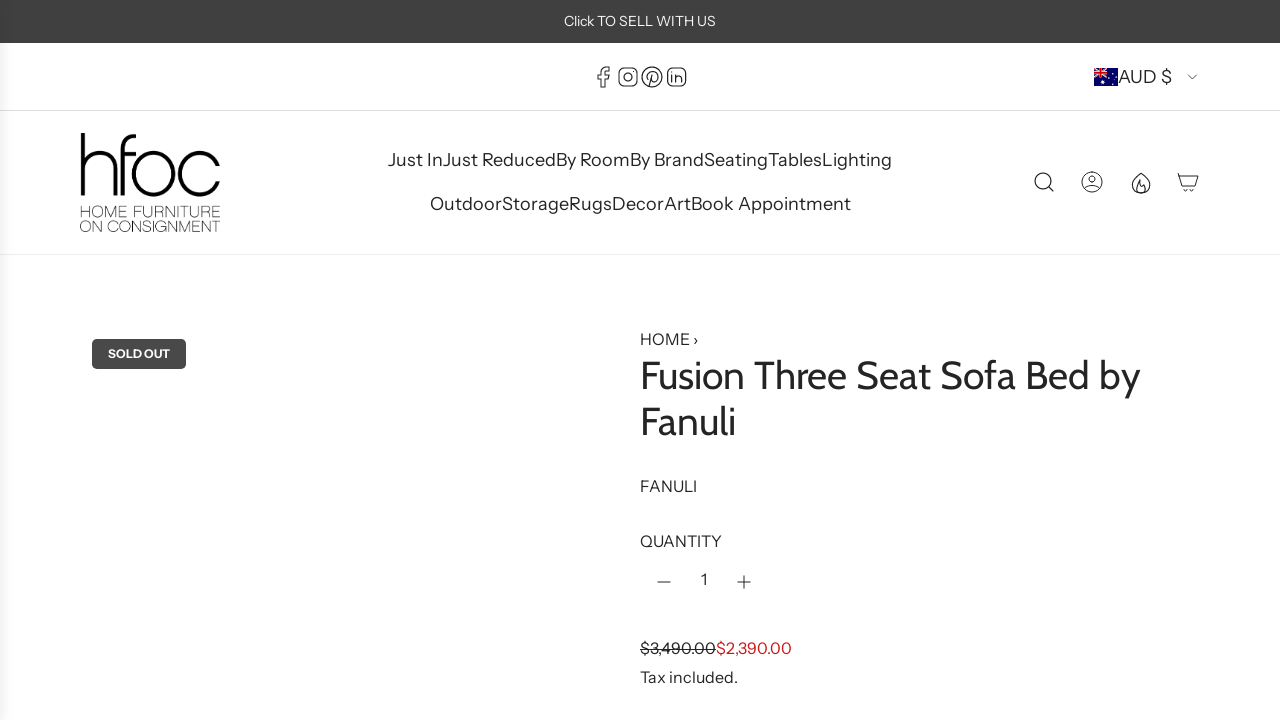

--- FILE ---
content_type: text/html; charset=utf-8
request_url: https://hfoc.com.au/products/copy-of-fusion-three-seat-sofa-bed-by-fanuli
body_size: 37702
content:
<!doctype html>
<html class="js" lang="en">
<head>
  <!-- Basic page needs ================================================== -->
  <meta charset="utf-8"><meta http-equiv="X-UA-Compatible" content="IE=edge"><link rel="preconnect" href="https://fonts.shopifycdn.com" crossorigin><link href="//hfoc.com.au/cdn/shop/t/17/assets/swiper-bundle.min.css?v=127370101718424465871767571483" rel="stylesheet" type="text/css" media="all" />
  <link href="//hfoc.com.au/cdn/shop/t/17/assets/photoswipe.min.css?v=165459975419098386681767571501" rel="stylesheet" type="text/css" media="all" />
  <link href="//hfoc.com.au/cdn/shop/t/17/assets/theme.min.css?v=166772741481834274141767571513" rel="stylesheet" type="text/css" media="all" />
  <link href="//hfoc.com.au/cdn/shop/t/17/assets/custom.css?v=102493421877365237651767571500" rel="stylesheet" type="text/css" media="all" />

  
    <link rel="shortcut icon" href="//hfoc.com.au/cdn/shop/files/favicon.png?crop=center&height=180&v=1614339678&width=180" type="image/png">
    <link rel="apple-touch-icon" sizes="180x180" href="//hfoc.com.au/cdn/shop/files/favicon.png?crop=center&height=180&v=1614339678&width=180">
    <link rel="apple-touch-icon-precomposed" sizes="180x180" href="//hfoc.com.au/cdn/shop/files/favicon.png?crop=center&height=180&v=1614339678&width=180">
    <link rel="icon" type="image/png" sizes="32x32" href="//hfoc.com.au/cdn/shop/files/favicon.png?crop=center&height=32&v=1614339678&width=32">
    <link rel="icon" type="image/png" sizes="194x194" href="//hfoc.com.au/cdn/shop/files/favicon.png?crop=center&height=194&v=1614339678&width=194">
    <link rel="icon" type="image/png" sizes="192x192" href="//hfoc.com.au/cdn/shop/files/favicon.png?crop=center&height=192&v=1614339678&width=192">
    <link rel="icon" type="image/png" sizes="16x16" href="//hfoc.com.au/cdn/shop/files/favicon.png?crop=center&height=16&v=1614339678&width=16">
  

    <link rel="preload" as="font" href="//hfoc.com.au/cdn/fonts/cabin/cabin_n4.cefc6494a78f87584a6f312fea532919154f66fe.woff2" type="font/woff2" crossorigin>
    

    <link rel="preload" as="font" href="//hfoc.com.au/cdn/fonts/instrument_sans/instrumentsans_n4.db86542ae5e1596dbdb28c279ae6c2086c4c5bfa.woff2" type="font/woff2" crossorigin>
    
<!-- Title and description ================================================== -->
  <title>
    Fusion Three Seat Sofa Bed by Fanuli &ndash; Home Furniture on Consignment
  </title>

  
    <meta name="description" content="The Fusion sofa bed we have on offer is in cream leather Cat 1000 Colour 134. RRP $6,445.00 This item is available to view by appointment. Item ships from Neutral Bay, Sydney. Condition This item is in very good condition. This is an item that has been used previously. The item may have some signs of cosmetic wear, but">
  

  <!-- Helpers ================================================== -->
  <!-- /snippets/social-meta-tags.liquid -->


<meta property="og:site_name" content="Home Furniture on Consignment">
<meta property="og:url" content="https://hfoc.com.au/products/copy-of-fusion-three-seat-sofa-bed-by-fanuli">
<meta property="og:title" content="Fusion Three Seat Sofa Bed by Fanuli">
<meta property="og:type" content="product">
<meta property="og:description" content="The Fusion sofa bed we have on offer is in cream leather Cat 1000 Colour 134. RRP $6,445.00 This item is available to view by appointment. Item ships from Neutral Bay, Sydney. Condition This item is in very good condition. This is an item that has been used previously. The item may have some signs of cosmetic wear, but">

  <meta property="og:price:amount" content="2,390.00">
  <meta property="og:price:currency" content="AUD">

<meta property="og:image" content="http://hfoc.com.au/cdn/shop/products/IMG_7729_fff05aed-7562-4cca-8f7c-1229ea03eaec.jpg?v=1611880716"><meta property="og:image" content="http://hfoc.com.au/cdn/shop/products/IMG_7730_d7b1e35d-691c-4033-8892-d7d4c03553f8.jpg?v=1611880716"><meta property="og:image" content="http://hfoc.com.au/cdn/shop/products/IMG_7731_8022a557-c45d-4fd3-980e-735f82458683.jpg?v=1611880716">
<meta property="og:image:alt" content="Fusion Three Seat Sofa Bed by Fanuli"><meta property="og:image:alt" content="Fusion Three Seat Sofa Bed by Fanuli"><meta property="og:image:alt" content="Fusion Three Seat Sofa Bed by Fanuli">
<meta property="og:image:secure_url" content="https://hfoc.com.au/cdn/shop/products/IMG_7729_fff05aed-7562-4cca-8f7c-1229ea03eaec.jpg?v=1611880716"><meta property="og:image:secure_url" content="https://hfoc.com.au/cdn/shop/products/IMG_7730_d7b1e35d-691c-4033-8892-d7d4c03553f8.jpg?v=1611880716"><meta property="og:image:secure_url" content="https://hfoc.com.au/cdn/shop/products/IMG_7731_8022a557-c45d-4fd3-980e-735f82458683.jpg?v=1611880716">


<meta name="x:card" content="summary_large_image">
<meta name="x:title" content="Fusion Three Seat Sofa Bed by Fanuli">
<meta name="x:description" content="The Fusion sofa bed we have on offer is in cream leather Cat 1000 Colour 134. RRP $6,445.00 This item is available to view by appointment. Item ships from Neutral Bay, Sydney. Condition This item is in very good condition. This is an item that has been used previously. The item may have some signs of cosmetic wear, but">

  <link rel="canonical" href="https://hfoc.com.au/products/copy-of-fusion-three-seat-sofa-bed-by-fanuli"/>
  <meta name="viewport" content="width=device-width, initial-scale=1, shrink-to-fit=no">
  <meta name="theme-color" content="rgba(36 36 36 / 1.0)">

  <!-- CSS ================================================== -->
  <style>
/*============================================================================
  #Typography
==============================================================================*/






@font-face {
  font-family: Cabin;
  font-weight: 400;
  font-style: normal;
  font-display: swap;
  src: url("//hfoc.com.au/cdn/fonts/cabin/cabin_n4.cefc6494a78f87584a6f312fea532919154f66fe.woff2") format("woff2"),
       url("//hfoc.com.au/cdn/fonts/cabin/cabin_n4.8c16611b00f59d27f4b27ce4328dfe514ce77517.woff") format("woff");
}

@font-face {
  font-family: "Instrument Sans";
  font-weight: 400;
  font-style: normal;
  font-display: swap;
  src: url("//hfoc.com.au/cdn/fonts/instrument_sans/instrumentsans_n4.db86542ae5e1596dbdb28c279ae6c2086c4c5bfa.woff2") format("woff2"),
       url("//hfoc.com.au/cdn/fonts/instrument_sans/instrumentsans_n4.510f1b081e58d08c30978f465518799851ef6d8b.woff") format("woff");
}


  @font-face {
  font-family: Cabin;
  font-weight: 700;
  font-style: normal;
  font-display: swap;
  src: url("//hfoc.com.au/cdn/fonts/cabin/cabin_n7.255204a342bfdbc9ae2017bd4e6a90f8dbb2f561.woff2") format("woff2"),
       url("//hfoc.com.au/cdn/fonts/cabin/cabin_n7.e2afa22a0d0f4b64da3569c990897429d40ff5c0.woff") format("woff");
}




  @font-face {
  font-family: "Instrument Sans";
  font-weight: 700;
  font-style: normal;
  font-display: swap;
  src: url("//hfoc.com.au/cdn/fonts/instrument_sans/instrumentsans_n7.e4ad9032e203f9a0977786c356573ced65a7419a.woff2") format("woff2"),
       url("//hfoc.com.au/cdn/fonts/instrument_sans/instrumentsans_n7.b9e40f166fb7639074ba34738101a9d2990bb41a.woff") format("woff");
}




  @font-face {
  font-family: "Instrument Sans";
  font-weight: 400;
  font-style: italic;
  font-display: swap;
  src: url("//hfoc.com.au/cdn/fonts/instrument_sans/instrumentsans_i4.028d3c3cd8d085648c808ceb20cd2fd1eb3560e5.woff2") format("woff2"),
       url("//hfoc.com.au/cdn/fonts/instrument_sans/instrumentsans_i4.7e90d82df8dee29a99237cd19cc529d2206706a2.woff") format("woff");
}




  @font-face {
  font-family: "Instrument Sans";
  font-weight: 700;
  font-style: italic;
  font-display: swap;
  src: url("//hfoc.com.au/cdn/fonts/instrument_sans/instrumentsans_i7.d6063bb5d8f9cbf96eace9e8801697c54f363c6a.woff2") format("woff2"),
       url("//hfoc.com.au/cdn/fonts/instrument_sans/instrumentsans_i7.ce33afe63f8198a3ac4261b826b560103542cd36.woff") format("woff");
}









/*============================================================================
  #General Variables
==============================================================================*/

:root {

  --font-weight-normal: 400;
  --font-weight-bold: 700;
  --font-weight-header-bold: 700;

  --header-font-stack: Cabin, sans-serif;
  --header-font-weight: 400;
  --header-font-style: normal;

  --header-font-case: uppercase;
  --header-font-size: 18;
  --header-font-size-px: 18px;

  --heading-spacing: 0.0em;
  --heading-font-case: normal;

  /* Heading Line Heights - Scale from base (h3) */
  --h1-line-height: 1.1;
  --h2-line-height: 1.15;
  --h3-line-height: 1.2;
  --h4-line-height: 1.25;
  --h5-line-height: 1.3;
  --h6-line-height: 1.35;

  /* Base heading line-height (for backwards compatibility) */
  --heading-line-height: 1.2;
  --heading-font-stack: FontDrop;

  --body-font-stack: "Instrument Sans", sans-serif;
  --body-font-weight: 400;
  --body-font-style: normal;

  --button-font-stack: "Instrument Sans", sans-serif;
  --button-font-weight: 400;
  --button-font-style: normal;

  --label-font-stack: "Instrument Sans", sans-serif;
  --label-font-weight: 400;
  --label-font-style: normal;
  --label-font-case: uppercase;
  --label-spacing: 0px;

  --navigation-font-stack: "Instrument Sans", sans-serif;
  --navigation-font-weight: 400;
  --navigation-font-style: normal;
  --navigation-font-letter-spacing: 0px;

  --base-font-size-int: 16;
  --base-font-size: 16px;

  --body-font-size-12-to-em: 0.75em;
  --body-font-size-16-to-em: 1.0em;
  --body-font-size-22-to-em: 1.38em;
  --body-font-size-28-to-em: 1.75em;
  --body-font-size-36-to-em: 2.25em;

  /* Heading Sizes - Major Third Scale (1.25 ratio, base reference) */

  
  --h1-size: 61px;
  --h2-size: 49px;
  --h3-size: 39px;
  --h4-size: 31px;
  --h5-size: 25px;
  --h6-size: 20px;

  --h1-size-mobile: 53px;
  --h2-size-mobile: 43px;
  --h3-size-mobile: 34px;
  --h4-size-mobile: 27px;
  --h5-size-mobile: 22px;
  --h6-size-mobile: 18px;

  --sale-badge-color: rgba(73 73 73 / 1.0);
  --sold-out-badge-color: rgba(73 73 73 / 1.0);
  --custom-badge-color: rgba(73 73 73 / 1.0);
  --preorder-badge-color: rgba(73 73 73 / 1.0);
  --countdown-badge-color: rgba(73 73 73 / 1.0);
  --badge-font-color: rgba(255 255 255 / 1.0);
  
  
  --badge-top: 12px;
  --badge-bottom: auto;
  --badge-left: 12px;
  --badge-right: auto;

  --primary-btn-text-color: rgba(255 255 255 / 1.0);
  --primary-btn-text-color-opacity50: color-mix(in srgb, var(--primary-btn-text-color), transparent 50%);
  --primary-btn-bg-color: rgba(221 81 34 / 1.0);
  --primary-btn-bg-color-opacity50: color-mix(in srgb, var(--primary-btn-bg-color), transparent 50%);

  --button-text-case: none;
  --button-font-size: 14;
  --button-font-size-px: 14px;
  --button-text-spacing-px: 1px;

  
    --text-line-clamp: 2;
  

  

  --text-color: rgba(36 36 36 / 1.0);
  --text-color-transparent05: color-mix(in srgb, var(--text-color), transparent 95%);
  --text-color-transparent10: color-mix(in srgb, var(--text-color), transparent 90%);
  --text-color-transparent15: color-mix(in srgb, var(--text-color), transparent 85%);
  --text-color-transparent25: color-mix(in srgb, var(--text-color), transparent 75%);
  --text-color-transparent30: color-mix(in srgb, var(--text-color), transparent 70%);
  --text-color-transparent40: color-mix(in srgb, var(--text-color), transparent 60%);
  --text-color-transparent50: color-mix(in srgb, var(--text-color), transparent 50%);
  --text-color-transparent5: color-mix(in srgb, var(--text-color), transparent 50%);
  --text-color-transparent6: color-mix(in srgb, var(--text-color), transparent 40%);
  --text-color-transparent7: color-mix(in srgb, var(--text-color), transparent 30%);
  --text-color-transparent8: color-mix(in srgb, var(--text-color), transparent 20%);

  
    --small-body-font-size: 14px;
  

  --link-color: rgba(36 36 36 / 1.0);
  --on-sale-color: rgba(202 24 24 / 1.0);

  --body-color: rgba(255 255 255 / 1.0);
  --body-color-darken10: #e6e6e6;
  --body-color-transparent00: color-mix(in srgb, var(--body-color), transparent 100%);
  --body-color-transparent40: color-mix(in srgb, var(--body-color), transparent 60%);
  --body-color-transparent50: color-mix(in srgb, var(--body-color), transparent 50%);
  --body-color-transparent90: color-mix(in srgb, var(--body-color), transparent 10%);

  --body-overlay-color: color-mix(in srgb, var(--body-color-darken10), transparent 30%);

  --body-secondary-color: rgba(248 248 248 / 1.0);
  --body-secondary-color-transparent00: color-mix(in srgb, var(--body-secondary-color), transparent 100%);
  --body-secondary-color-darken05: color-mix(in srgb, var(--body-secondary-color), transparent 95%);

  --color-primary-background: #fff;
  --color-primary-background-rgb: 255, 255, 255;
  --color-secondary-background: rgba(248 248 248 / 1.0);

  --border-color: rgba(36, 36, 36, 0.25);
  --link-border-color: color-mix(in srgb, var(--link-color), transparent 50%);
  --border-color-darken10: #0a0a0a;
  --view-in-space-button-background: #f2f2f2;

  --header-color: rgba(255 255 255 / 1.0);
  --header-color-darken5-filter: #f2f2f2;
  --header-color-darken5: color-mix(in srgb, var(--header-color-darken5-filter), transparent 0%);

  --header-border-color: rgba(238 238 238 / 1.0);

  --announcement-text-size: 14px;
  --announcement-text-spacing: 0px;

  --logo-font-size: 18px;

  --overlay-header-text-color: rgba(255 255 255 / 1.0);
  --nav-text-color: rgba(36 36 36 / 1.0);
  --nav-text-color-transparent5: color-mix(in srgb, var(--nav-text-color), transparent 95%);
  --nav-text-color-transparent10: color-mix(in srgb, var(--nav-text-color), transparent 90%);
  --nav-text-color-transparent30: color-mix(in srgb, var(--nav-text-color), transparent 70%);
  --nav-text-color-transparent50: color-mix(in srgb, var(--nav-text-color), transparent 50%);

  --nav-text-hover: rgba(190 190 190 / 1.0);

  --color-scheme-light-background: rgba(243 243 243 / 1.0);
  --color-scheme-light-background-transparent40: color-mix(in srgb, var(--color-scheme-light-background), transparent 60%);
  --color-scheme-light-background-transparent50: color-mix(in srgb, var(--color-scheme-light-background), transparent 50%);
  --color-scheme-light-background-rgb: 243, 243, 243;

  --color-scheme-light-text: rgba(54 54 54 / 1.0);
  --color-scheme-light-text-transparent10: color-mix(in srgb, var(--color-scheme-light-text), transparent 90%);
  --color-scheme-light-text-transparent25: color-mix(in srgb, var(--color-scheme-light-text), transparent 75%);
  --color-scheme-light-text-transparent40: color-mix(in srgb, var(--color-scheme-light-text), transparent 60%);
  --color-scheme-light-text-transparent50: color-mix(in srgb, var(--color-scheme-light-text), transparent 50%);
  --color-scheme-light-text-transparent60: color-mix(in srgb, var(--color-scheme-light-text), transparent 40%);
  --color-scheme-light-text-transparent80: color-mix(in srgb, var(--color-scheme-light-text), transparent 20%);

  --color-scheme-feature-background: rgba(230 229 231 / 1.0);
  --color-scheme-feature-background-transparent40: color-mix(in srgb, var(--color-scheme-feature-background), transparent 60%);
  --color-scheme-feature-background-transparent50: color-mix(in srgb, var(--color-scheme-feature-background), transparent 50%);
  --color-scheme-feature-background-rgb: 230, 229, 231;

  --color-scheme-feature-text: rgba(36 36 36 / 1.0);
  --color-scheme-feature-text-transparent10: color-mix(in srgb, var(--color-scheme-feature-text), transparent 90%);
  --color-scheme-feature-text-transparent25: color-mix(in srgb, var(--color-scheme-feature-text), transparent 75%);
  --color-scheme-feature-text-transparent40: color-mix(in srgb, var(--color-scheme-feature-text), transparent 60%);
  --color-scheme-feature-text-transparent50: color-mix(in srgb, var(--color-scheme-feature-text), transparent 50%);
  --color-scheme-feature-text-transparent60: color-mix(in srgb, var(--color-scheme-feature-text), transparent 40%);
  --color-scheme-feature-text-transparent80: color-mix(in srgb, var(--color-scheme-feature-text), transparent 20%);

  --homepage-sections-accent-secondary-color-transparent60: color-mix(in srgb, var(--color-scheme-feature-text), transparent 40%);

  --color-scheme-dark-background: rgba(54 54 54 / 1.0);
  --color-scheme-dark-background-transparent40: color-mix(in srgb, var(--color-scheme-dark-background), transparent 60%);
  --color-scheme-dark-background-transparent50: color-mix(in srgb, var(--color-scheme-dark-background), transparent 50%);
  --color-scheme-dark-background-rgb: 54, 54, 54;

  --color-scheme-dark-text: rgba(243 243 243 / 1.0);
  --color-scheme-dark-text-transparent10: color-mix(in srgb, var(--color-scheme-dark-text), transparent 90%);
  --color-scheme-dark-text-transparent25: color-mix(in srgb, var(--color-scheme-dark-text), transparent 75%);
  --color-scheme-dark-text-transparent40: color-mix(in srgb, var(--color-scheme-dark-text), transparent 60%);
  --color-scheme-dark-text-transparent50: color-mix(in srgb, var(--color-scheme-dark-text), transparent 50%);
  --color-scheme-dark-text-transparent60: color-mix(in srgb, var(--color-scheme-dark-text), transparent 40%);
  --color-scheme-dark-text-transparent80: color-mix(in srgb, var(--color-scheme-dark-text), transparent 20%);

  --filter-bg-color: rgba(36, 36, 36, 0.1);

  --menu-drawer-color: rgba(255 255 255 / 1.0);
  --menu-drawer-text-color: rgba(36 36 36 / 1.0);
  --menu-drawer-text-color-transparent10: color-mix(in srgb, var(--menu-drawer-text-color), transparent 90%);
  --menu-drawer-text-color-transparent30: color-mix(in srgb, var(--menu-drawer-text-color), transparent 70%);
  --menu-drawer-border-color: color-mix(in srgb, var(--menu-drawer-text-color), transparent 75%);
  --menu-drawer-text-hover-color: rgba(159 159 159 / 1.0);

  --cart-drawer-color: rgba(255 255 255 / 1.0);
  --cart-drawer-color-transparent50: color-mix(in srgb, var(--cart-drawer-color), transparent 50%);
  --cart-drawer-text-color: rgba(36 36 36 / 1.0);
  --cart-drawer-text-color-transparent10: color-mix(in srgb, var(--cart-drawer-text-color), transparent 90%);
  --cart-drawer-text-color-transparent25: color-mix(in srgb, var(--cart-drawer-text-color), transparent 75%);
  --cart-drawer-text-color-transparent40: color-mix(in srgb, var(--cart-drawer-text-color), transparent 60%);
  --cart-drawer-text-color-transparent50: color-mix(in srgb, var(--cart-drawer-text-color), transparent 50%);
  --cart-drawer-text-color-transparent70: color-mix(in srgb, var(--cart-drawer-text-color), transparent 30%);
  --cart-drawer-border-color: color-mix(in srgb, var(--cart-drawer-text-color), transparent 75%);

  --success-color: #28a745;
  --error-color: #DC3545;
  --warning-color: #EB9247;

  /* Shop Pay Installments variables */
  --color-body: rgba(248 248 248 / 1.0);
  --color-bg: rgba(248 248 248 / 1.0);

  /* Checkbox */
  --checkbox-size: 16px;
  --inline-icon-size: 16px;
  --line-height-base: 1.6;

  /* Grid spacing */
  --grid-spacing: 16px;
  
    --grid-spacing-tight: 10px;
    --grid-spacing-loose: 16px;
  

  /* Border radius */
  --block-border-radius: 0;
  --input-border-radius: 0;
  --thumbnail-border-radius: 0;
  --badge-border-radius: 0;
  
    --block-border-radius: 0.7rem;
    --input-border-radius: 0.4rem;
    --thumbnail-border-radius: 0.4rem;
    --badge-border-radius: 0.3rem;
    --swatch-border-radius: 0.2rem;
  

  --swatch-border-radius: 0;
  

  --card-swatch-size: 20px;
}
</style>

  <style data-shopify>
    *,
    *::before,
    *::after {
      box-sizing: inherit;
    }

    html {
      box-sizing: border-box;
      background-color: var(--body-color);
      height: 100%;
      margin: 0;
    }

    body {
      background-color: var(--body-color);
      min-height: 100%;
      margin: 0;
      display: grid;
      grid-template-rows: auto auto 1fr auto;
      grid-template-columns: 100%;
      overflow-x: hidden;
    }

    .sr-only {
      position: absolute;
      width: 1px;
      height: 1px;
      padding: 0;
      margin: -1px;
      overflow: hidden;
      clip: rect(0, 0, 0, 0);
      border: 0;
    }

    .sr-only-focusable:active, .sr-only-focusable:focus {
      position: static;
      width: auto;
      height: auto;
      margin: 0;
      overflow: visible;
      clip: auto;
    }
  </style>

  <!-- Header hook for plugins ================================================== -->
  <script>window.performance && window.performance.mark && window.performance.mark('shopify.content_for_header.start');</script><meta name="google-site-verification" content="FbCuhUXU5qG73Z_DfzXMhwvd0bKeXrxa5zr7npAYT8E">
<meta name="facebook-domain-verification" content="2i99lwu9868vrussrfj7idudsvl7c2">
<meta id="shopify-digital-wallet" name="shopify-digital-wallet" content="/14415358/digital_wallets/dialog">
<meta name="shopify-checkout-api-token" content="6d2d71256c6a27eb57dadecd7388357e">
<link rel="alternate" type="application/json+oembed" href="https://hfoc.com.au/products/copy-of-fusion-three-seat-sofa-bed-by-fanuli.oembed">
<script async="async" src="/checkouts/internal/preloads.js?locale=en-AU"></script>
<link rel="preconnect" href="https://shop.app" crossorigin="anonymous">
<script async="async" src="https://shop.app/checkouts/internal/preloads.js?locale=en-AU&shop_id=14415358" crossorigin="anonymous"></script>
<script id="apple-pay-shop-capabilities" type="application/json">{"shopId":14415358,"countryCode":"AU","currencyCode":"AUD","merchantCapabilities":["supports3DS"],"merchantId":"gid:\/\/shopify\/Shop\/14415358","merchantName":"Home Furniture on Consignment","requiredBillingContactFields":["postalAddress","email","phone"],"requiredShippingContactFields":["postalAddress","email","phone"],"shippingType":"shipping","supportedNetworks":["visa","masterCard","amex","jcb"],"total":{"type":"pending","label":"Home Furniture on Consignment","amount":"1.00"},"shopifyPaymentsEnabled":true,"supportsSubscriptions":true}</script>
<script id="shopify-features" type="application/json">{"accessToken":"6d2d71256c6a27eb57dadecd7388357e","betas":["rich-media-storefront-analytics"],"domain":"hfoc.com.au","predictiveSearch":true,"shopId":14415358,"locale":"en"}</script>
<script>var Shopify = Shopify || {};
Shopify.shop = "home-furniture-on-consignment.myshopify.com";
Shopify.locale = "en";
Shopify.currency = {"active":"AUD","rate":"1.0"};
Shopify.country = "AU";
Shopify.theme = {"name":"Production Copy of Envy | JAN  2026","id":138984554594,"schema_name":"Envy","schema_version":"36.0.0","theme_store_id":411,"role":"main"};
Shopify.theme.handle = "null";
Shopify.theme.style = {"id":null,"handle":null};
Shopify.cdnHost = "hfoc.com.au/cdn";
Shopify.routes = Shopify.routes || {};
Shopify.routes.root = "/";</script>
<script type="module">!function(o){(o.Shopify=o.Shopify||{}).modules=!0}(window);</script>
<script>!function(o){function n(){var o=[];function n(){o.push(Array.prototype.slice.apply(arguments))}return n.q=o,n}var t=o.Shopify=o.Shopify||{};t.loadFeatures=n(),t.autoloadFeatures=n()}(window);</script>
<script>
  window.ShopifyPay = window.ShopifyPay || {};
  window.ShopifyPay.apiHost = "shop.app\/pay";
  window.ShopifyPay.redirectState = null;
</script>
<script id="shop-js-analytics" type="application/json">{"pageType":"product"}</script>
<script defer="defer" async type="module" src="//hfoc.com.au/cdn/shopifycloud/shop-js/modules/v2/client.init-shop-cart-sync_BT-GjEfc.en.esm.js"></script>
<script defer="defer" async type="module" src="//hfoc.com.au/cdn/shopifycloud/shop-js/modules/v2/chunk.common_D58fp_Oc.esm.js"></script>
<script defer="defer" async type="module" src="//hfoc.com.au/cdn/shopifycloud/shop-js/modules/v2/chunk.modal_xMitdFEc.esm.js"></script>
<script type="module">
  await import("//hfoc.com.au/cdn/shopifycloud/shop-js/modules/v2/client.init-shop-cart-sync_BT-GjEfc.en.esm.js");
await import("//hfoc.com.au/cdn/shopifycloud/shop-js/modules/v2/chunk.common_D58fp_Oc.esm.js");
await import("//hfoc.com.au/cdn/shopifycloud/shop-js/modules/v2/chunk.modal_xMitdFEc.esm.js");

  window.Shopify.SignInWithShop?.initShopCartSync?.({"fedCMEnabled":true,"windoidEnabled":true});

</script>
<script>
  window.Shopify = window.Shopify || {};
  if (!window.Shopify.featureAssets) window.Shopify.featureAssets = {};
  window.Shopify.featureAssets['shop-js'] = {"shop-cart-sync":["modules/v2/client.shop-cart-sync_DZOKe7Ll.en.esm.js","modules/v2/chunk.common_D58fp_Oc.esm.js","modules/v2/chunk.modal_xMitdFEc.esm.js"],"init-fed-cm":["modules/v2/client.init-fed-cm_B6oLuCjv.en.esm.js","modules/v2/chunk.common_D58fp_Oc.esm.js","modules/v2/chunk.modal_xMitdFEc.esm.js"],"shop-cash-offers":["modules/v2/client.shop-cash-offers_D2sdYoxE.en.esm.js","modules/v2/chunk.common_D58fp_Oc.esm.js","modules/v2/chunk.modal_xMitdFEc.esm.js"],"shop-login-button":["modules/v2/client.shop-login-button_QeVjl5Y3.en.esm.js","modules/v2/chunk.common_D58fp_Oc.esm.js","modules/v2/chunk.modal_xMitdFEc.esm.js"],"pay-button":["modules/v2/client.pay-button_DXTOsIq6.en.esm.js","modules/v2/chunk.common_D58fp_Oc.esm.js","modules/v2/chunk.modal_xMitdFEc.esm.js"],"shop-button":["modules/v2/client.shop-button_DQZHx9pm.en.esm.js","modules/v2/chunk.common_D58fp_Oc.esm.js","modules/v2/chunk.modal_xMitdFEc.esm.js"],"avatar":["modules/v2/client.avatar_BTnouDA3.en.esm.js"],"init-windoid":["modules/v2/client.init-windoid_CR1B-cfM.en.esm.js","modules/v2/chunk.common_D58fp_Oc.esm.js","modules/v2/chunk.modal_xMitdFEc.esm.js"],"init-shop-for-new-customer-accounts":["modules/v2/client.init-shop-for-new-customer-accounts_C_vY_xzh.en.esm.js","modules/v2/client.shop-login-button_QeVjl5Y3.en.esm.js","modules/v2/chunk.common_D58fp_Oc.esm.js","modules/v2/chunk.modal_xMitdFEc.esm.js"],"init-shop-email-lookup-coordinator":["modules/v2/client.init-shop-email-lookup-coordinator_BI7n9ZSv.en.esm.js","modules/v2/chunk.common_D58fp_Oc.esm.js","modules/v2/chunk.modal_xMitdFEc.esm.js"],"init-shop-cart-sync":["modules/v2/client.init-shop-cart-sync_BT-GjEfc.en.esm.js","modules/v2/chunk.common_D58fp_Oc.esm.js","modules/v2/chunk.modal_xMitdFEc.esm.js"],"shop-toast-manager":["modules/v2/client.shop-toast-manager_DiYdP3xc.en.esm.js","modules/v2/chunk.common_D58fp_Oc.esm.js","modules/v2/chunk.modal_xMitdFEc.esm.js"],"init-customer-accounts":["modules/v2/client.init-customer-accounts_D9ZNqS-Q.en.esm.js","modules/v2/client.shop-login-button_QeVjl5Y3.en.esm.js","modules/v2/chunk.common_D58fp_Oc.esm.js","modules/v2/chunk.modal_xMitdFEc.esm.js"],"init-customer-accounts-sign-up":["modules/v2/client.init-customer-accounts-sign-up_iGw4briv.en.esm.js","modules/v2/client.shop-login-button_QeVjl5Y3.en.esm.js","modules/v2/chunk.common_D58fp_Oc.esm.js","modules/v2/chunk.modal_xMitdFEc.esm.js"],"shop-follow-button":["modules/v2/client.shop-follow-button_CqMgW2wH.en.esm.js","modules/v2/chunk.common_D58fp_Oc.esm.js","modules/v2/chunk.modal_xMitdFEc.esm.js"],"checkout-modal":["modules/v2/client.checkout-modal_xHeaAweL.en.esm.js","modules/v2/chunk.common_D58fp_Oc.esm.js","modules/v2/chunk.modal_xMitdFEc.esm.js"],"shop-login":["modules/v2/client.shop-login_D91U-Q7h.en.esm.js","modules/v2/chunk.common_D58fp_Oc.esm.js","modules/v2/chunk.modal_xMitdFEc.esm.js"],"lead-capture":["modules/v2/client.lead-capture_BJmE1dJe.en.esm.js","modules/v2/chunk.common_D58fp_Oc.esm.js","modules/v2/chunk.modal_xMitdFEc.esm.js"],"payment-terms":["modules/v2/client.payment-terms_Ci9AEqFq.en.esm.js","modules/v2/chunk.common_D58fp_Oc.esm.js","modules/v2/chunk.modal_xMitdFEc.esm.js"]};
</script>
<script>(function() {
  var isLoaded = false;
  function asyncLoad() {
    if (isLoaded) return;
    isLoaded = true;
    var urls = ["https:\/\/cdn.adscale.com\/static\/ecom_js\/home-furniture-on-consignment\/add_item_to_cart.js?ver=20260124\u0026shop=home-furniture-on-consignment.myshopify.com"];
    for (var i = 0; i < urls.length; i++) {
      var s = document.createElement('script');
      s.type = 'text/javascript';
      s.async = true;
      s.src = urls[i];
      var x = document.getElementsByTagName('script')[0];
      x.parentNode.insertBefore(s, x);
    }
  };
  if(window.attachEvent) {
    window.attachEvent('onload', asyncLoad);
  } else {
    window.addEventListener('load', asyncLoad, false);
  }
})();</script>
<script id="__st">var __st={"a":14415358,"offset":39600,"reqid":"8dc10282-046c-4715-bb88-74480176adab-1769237745","pageurl":"hfoc.com.au\/products\/copy-of-fusion-three-seat-sofa-bed-by-fanuli","u":"b0a971778b7f","p":"product","rtyp":"product","rid":4543374655586};</script>
<script>window.ShopifyPaypalV4VisibilityTracking = true;</script>
<script id="captcha-bootstrap">!function(){'use strict';const t='contact',e='account',n='new_comment',o=[[t,t],['blogs',n],['comments',n],[t,'customer']],c=[[e,'customer_login'],[e,'guest_login'],[e,'recover_customer_password'],[e,'create_customer']],r=t=>t.map((([t,e])=>`form[action*='/${t}']:not([data-nocaptcha='true']) input[name='form_type'][value='${e}']`)).join(','),a=t=>()=>t?[...document.querySelectorAll(t)].map((t=>t.form)):[];function s(){const t=[...o],e=r(t);return a(e)}const i='password',u='form_key',d=['recaptcha-v3-token','g-recaptcha-response','h-captcha-response',i],f=()=>{try{return window.sessionStorage}catch{return}},m='__shopify_v',_=t=>t.elements[u];function p(t,e,n=!1){try{const o=window.sessionStorage,c=JSON.parse(o.getItem(e)),{data:r}=function(t){const{data:e,action:n}=t;return t[m]||n?{data:e,action:n}:{data:t,action:n}}(c);for(const[e,n]of Object.entries(r))t.elements[e]&&(t.elements[e].value=n);n&&o.removeItem(e)}catch(o){console.error('form repopulation failed',{error:o})}}const l='form_type',E='cptcha';function T(t){t.dataset[E]=!0}const w=window,h=w.document,L='Shopify',v='ce_forms',y='captcha';let A=!1;((t,e)=>{const n=(g='f06e6c50-85a8-45c8-87d0-21a2b65856fe',I='https://cdn.shopify.com/shopifycloud/storefront-forms-hcaptcha/ce_storefront_forms_captcha_hcaptcha.v1.5.2.iife.js',D={infoText:'Protected by hCaptcha',privacyText:'Privacy',termsText:'Terms'},(t,e,n)=>{const o=w[L][v],c=o.bindForm;if(c)return c(t,g,e,D).then(n);var r;o.q.push([[t,g,e,D],n]),r=I,A||(h.body.append(Object.assign(h.createElement('script'),{id:'captcha-provider',async:!0,src:r})),A=!0)});var g,I,D;w[L]=w[L]||{},w[L][v]=w[L][v]||{},w[L][v].q=[],w[L][y]=w[L][y]||{},w[L][y].protect=function(t,e){n(t,void 0,e),T(t)},Object.freeze(w[L][y]),function(t,e,n,w,h,L){const[v,y,A,g]=function(t,e,n){const i=e?o:[],u=t?c:[],d=[...i,...u],f=r(d),m=r(i),_=r(d.filter((([t,e])=>n.includes(e))));return[a(f),a(m),a(_),s()]}(w,h,L),I=t=>{const e=t.target;return e instanceof HTMLFormElement?e:e&&e.form},D=t=>v().includes(t);t.addEventListener('submit',(t=>{const e=I(t);if(!e)return;const n=D(e)&&!e.dataset.hcaptchaBound&&!e.dataset.recaptchaBound,o=_(e),c=g().includes(e)&&(!o||!o.value);(n||c)&&t.preventDefault(),c&&!n&&(function(t){try{if(!f())return;!function(t){const e=f();if(!e)return;const n=_(t);if(!n)return;const o=n.value;o&&e.removeItem(o)}(t);const e=Array.from(Array(32),(()=>Math.random().toString(36)[2])).join('');!function(t,e){_(t)||t.append(Object.assign(document.createElement('input'),{type:'hidden',name:u})),t.elements[u].value=e}(t,e),function(t,e){const n=f();if(!n)return;const o=[...t.querySelectorAll(`input[type='${i}']`)].map((({name:t})=>t)),c=[...d,...o],r={};for(const[a,s]of new FormData(t).entries())c.includes(a)||(r[a]=s);n.setItem(e,JSON.stringify({[m]:1,action:t.action,data:r}))}(t,e)}catch(e){console.error('failed to persist form',e)}}(e),e.submit())}));const S=(t,e)=>{t&&!t.dataset[E]&&(n(t,e.some((e=>e===t))),T(t))};for(const o of['focusin','change'])t.addEventListener(o,(t=>{const e=I(t);D(e)&&S(e,y())}));const B=e.get('form_key'),M=e.get(l),P=B&&M;t.addEventListener('DOMContentLoaded',(()=>{const t=y();if(P)for(const e of t)e.elements[l].value===M&&p(e,B);[...new Set([...A(),...v().filter((t=>'true'===t.dataset.shopifyCaptcha))])].forEach((e=>S(e,t)))}))}(h,new URLSearchParams(w.location.search),n,t,e,['guest_login'])})(!0,!0)}();</script>
<script integrity="sha256-4kQ18oKyAcykRKYeNunJcIwy7WH5gtpwJnB7kiuLZ1E=" data-source-attribution="shopify.loadfeatures" defer="defer" src="//hfoc.com.au/cdn/shopifycloud/storefront/assets/storefront/load_feature-a0a9edcb.js" crossorigin="anonymous"></script>
<script crossorigin="anonymous" defer="defer" src="//hfoc.com.au/cdn/shopifycloud/storefront/assets/shopify_pay/storefront-65b4c6d7.js?v=20250812"></script>
<script data-source-attribution="shopify.dynamic_checkout.dynamic.init">var Shopify=Shopify||{};Shopify.PaymentButton=Shopify.PaymentButton||{isStorefrontPortableWallets:!0,init:function(){window.Shopify.PaymentButton.init=function(){};var t=document.createElement("script");t.src="https://hfoc.com.au/cdn/shopifycloud/portable-wallets/latest/portable-wallets.en.js",t.type="module",document.head.appendChild(t)}};
</script>
<script data-source-attribution="shopify.dynamic_checkout.buyer_consent">
  function portableWalletsHideBuyerConsent(e){var t=document.getElementById("shopify-buyer-consent"),n=document.getElementById("shopify-subscription-policy-button");t&&n&&(t.classList.add("hidden"),t.setAttribute("aria-hidden","true"),n.removeEventListener("click",e))}function portableWalletsShowBuyerConsent(e){var t=document.getElementById("shopify-buyer-consent"),n=document.getElementById("shopify-subscription-policy-button");t&&n&&(t.classList.remove("hidden"),t.removeAttribute("aria-hidden"),n.addEventListener("click",e))}window.Shopify?.PaymentButton&&(window.Shopify.PaymentButton.hideBuyerConsent=portableWalletsHideBuyerConsent,window.Shopify.PaymentButton.showBuyerConsent=portableWalletsShowBuyerConsent);
</script>
<script data-source-attribution="shopify.dynamic_checkout.cart.bootstrap">document.addEventListener("DOMContentLoaded",(function(){function t(){return document.querySelector("shopify-accelerated-checkout-cart, shopify-accelerated-checkout")}if(t())Shopify.PaymentButton.init();else{new MutationObserver((function(e,n){t()&&(Shopify.PaymentButton.init(),n.disconnect())})).observe(document.body,{childList:!0,subtree:!0})}}));
</script>
<link id="shopify-accelerated-checkout-styles" rel="stylesheet" media="screen" href="https://hfoc.com.au/cdn/shopifycloud/portable-wallets/latest/accelerated-checkout-backwards-compat.css" crossorigin="anonymous">
<style id="shopify-accelerated-checkout-cart">
        #shopify-buyer-consent {
  margin-top: 1em;
  display: inline-block;
  width: 100%;
}

#shopify-buyer-consent.hidden {
  display: none;
}

#shopify-subscription-policy-button {
  background: none;
  border: none;
  padding: 0;
  text-decoration: underline;
  font-size: inherit;
  cursor: pointer;
}

#shopify-subscription-policy-button::before {
  box-shadow: none;
}

      </style>

<script>window.performance && window.performance.mark && window.performance.mark('shopify.content_for_header.end');</script>

  <script defer src="//hfoc.com.au/cdn/shop/t/17/assets/eventBus.js?v=100401504747444416941767571513"></script>

  <script type="text/javascript">
		window.wetheme = {
			name: 'Flow',
			webcomponentRegistry: {
        registry: {},
				checkScriptLoaded: function(key) {
					return window.wetheme.webcomponentRegistry.registry[key] ? true : false
				},
        register: function(registration) {
            if(!window.wetheme.webcomponentRegistry.checkScriptLoaded(registration.key)) {
              window.wetheme.webcomponentRegistry.registry[registration.key] = registration
            }
        }
      }
    };
	</script>

  

  
<!-- BEGIN app block: shopify://apps/hulk-form-builder/blocks/app-embed/b6b8dd14-356b-4725-a4ed-77232212b3c3 --><!-- BEGIN app snippet: hulkapps-formbuilder-theme-ext --><script type="text/javascript">
  
  if (typeof window.formbuilder_customer != "object") {
        window.formbuilder_customer = {}
  }

  window.hulkFormBuilder = {
    form_data: {},
    shop_data: {"shop_yC4H5WxNe4zDGXKZaKNp3w":{"shop_uuid":"yC4H5WxNe4zDGXKZaKNp3w","shop_timezone":"Australia\/Sydney","shop_id":46560,"shop_is_after_submit_enabled":true,"shop_shopify_plan":"Basic","shop_shopify_domain":"home-furniture-on-consignment.myshopify.com","shop_created_at":"2021-01-20T00:31:14.562-06:00","is_skip_metafield":false,"shop_deleted":false,"shop_disabled":false}},
    settings_data: {"shop_settings":{"shop_customise_msgs":[],"default_customise_msgs":{"is_required":"is required","thank_you":"Thank you! The form was submitted successfully.","processing":"Processing...","valid_data":"Please provide valid data","valid_email":"Provide valid email format","valid_tags":"HTML Tags are not allowed","valid_phone":"Provide valid phone number","valid_captcha":"Please provide valid captcha response","valid_url":"Provide valid URL","only_number_alloud":"Provide valid number in","number_less":"must be less than","number_more":"must be more than","image_must_less":"Image must be less than 20MB","image_number":"Images allowed","image_extension":"Invalid extension! Please provide image file","error_image_upload":"Error in image upload. Please try again.","error_file_upload":"Error in file upload. Please try again.","your_response":"Your response","error_form_submit":"Error occur.Please try again after sometime.","email_submitted":"Form with this email is already submitted","invalid_email_by_zerobounce":"The email address you entered appears to be invalid. Please check it and try again.","download_file":"Download file","card_details_invalid":"Your card details are invalid","card_details":"Card details","please_enter_card_details":"Please enter card details","card_number":"Card number","exp_mm":"Exp MM","exp_yy":"Exp YY","crd_cvc":"CVV","payment_value":"Payment amount","please_enter_payment_amount":"Please enter payment amount","address1":"Address line 1","address2":"Address line 2","city":"City","province":"Province","zipcode":"Zip code","country":"Country","blocked_domain":"This form does not accept addresses from","file_must_less":"File must be less than 20MB","file_extension":"Invalid extension! Please provide file","only_file_number_alloud":"files allowed","previous":"Previous","next":"Next","must_have_a_input":"Please enter at least one field.","please_enter_required_data":"Please enter required data","atleast_one_special_char":"Include at least one special character","atleast_one_lowercase_char":"Include at least one lowercase character","atleast_one_uppercase_char":"Include at least one uppercase character","atleast_one_number":"Include at least one number","must_have_8_chars":"Must have 8 characters long","be_between_8_and_12_chars":"Be between 8 and 12 characters long","please_select":"Please Select","phone_submitted":"Form with this phone number is already submitted","user_res_parse_error":"Error while submitting the form","valid_same_values":"values must be same","product_choice_clear_selection":"Clear Selection","picture_choice_clear_selection":"Clear Selection","remove_all_for_file_image_upload":"Remove All","invalid_file_type_for_image_upload":"You can't upload files of this type.","invalid_file_type_for_signature_upload":"You can't upload files of this type.","max_files_exceeded_for_file_upload":"You can not upload any more files.","max_files_exceeded_for_image_upload":"You can not upload any more files.","file_already_exist":"File already uploaded","max_limit_exceed":"You have added the maximum number of text fields.","cancel_upload_for_file_upload":"Cancel upload","cancel_upload_for_image_upload":"Cancel upload","cancel_upload_for_signature_upload":"Cancel upload"},"shop_blocked_domains":[]}},
    features_data: {"shop_plan_features":{"shop_plan_features":["unlimited-forms","full-design-customization","export-form-submissions","multiple-recipients-for-form-submissions","multiple-admin-notifications","enable-captcha","unlimited-file-uploads","save-submitted-form-data","set-auto-response-message","conditional-logic","form-banner","save-as-draft-facility","include-user-response-in-admin-email","disable-form-submission","file-upload"]}},
    shop: null,
    shop_id: null,
    plan_features: null,
    validateDoubleQuotes: false,
    assets: {
      extraFunctions: "https://cdn.shopify.com/extensions/019bb5ee-ec40-7527-955d-c1b8751eb060/form-builder-by-hulkapps-50/assets/extra-functions.js",
      extraStyles: "https://cdn.shopify.com/extensions/019bb5ee-ec40-7527-955d-c1b8751eb060/form-builder-by-hulkapps-50/assets/extra-styles.css",
      bootstrapStyles: "https://cdn.shopify.com/extensions/019bb5ee-ec40-7527-955d-c1b8751eb060/form-builder-by-hulkapps-50/assets/theme-app-extension-bootstrap.css"
    },
    translations: {
      htmlTagNotAllowed: "HTML Tags are not allowed",
      sqlQueryNotAllowed: "SQL Queries are not allowed",
      doubleQuoteNotAllowed: "Double quotes are not allowed",
      vorwerkHttpWwwNotAllowed: "The words \u0026#39;http\u0026#39; and \u0026#39;www\u0026#39; are not allowed. Please remove them and try again.",
      maxTextFieldsReached: "You have added the maximum number of text fields.",
      avoidNegativeWords: "Avoid negative words: Don\u0026#39;t use negative words in your contact message.",
      customDesignOnly: "This form is for custom designs requests. For general inquiries please contact our team at info@stagheaddesigns.com",
      zerobounceApiErrorMsg: "We couldn\u0026#39;t verify your email due to a technical issue. Please try again later.",
    }

  }

  

  window.FbThemeAppExtSettingsHash = {}
  
</script><!-- END app snippet --><!-- END app block --><script src="https://cdn.shopify.com/extensions/019b8d54-2388-79d8-becc-d32a3afe2c7a/omnisend-50/assets/omnisend-in-shop.js" type="text/javascript" defer="defer"></script>
<script src="https://cdn.shopify.com/extensions/019bb5ee-ec40-7527-955d-c1b8751eb060/form-builder-by-hulkapps-50/assets/form-builder-script.js" type="text/javascript" defer="defer"></script>
<script src="https://cdn.shopify.com/extensions/4e276193-403c-423f-833c-fefed71819cf/forms-2298/assets/shopify-forms-loader.js" type="text/javascript" defer="defer"></script>
<link href="https://monorail-edge.shopifysvc.com" rel="dns-prefetch">
<script>(function(){if ("sendBeacon" in navigator && "performance" in window) {try {var session_token_from_headers = performance.getEntriesByType('navigation')[0].serverTiming.find(x => x.name == '_s').description;} catch {var session_token_from_headers = undefined;}var session_cookie_matches = document.cookie.match(/_shopify_s=([^;]*)/);var session_token_from_cookie = session_cookie_matches && session_cookie_matches.length === 2 ? session_cookie_matches[1] : "";var session_token = session_token_from_headers || session_token_from_cookie || "";function handle_abandonment_event(e) {var entries = performance.getEntries().filter(function(entry) {return /monorail-edge.shopifysvc.com/.test(entry.name);});if (!window.abandonment_tracked && entries.length === 0) {window.abandonment_tracked = true;var currentMs = Date.now();var navigation_start = performance.timing.navigationStart;var payload = {shop_id: 14415358,url: window.location.href,navigation_start,duration: currentMs - navigation_start,session_token,page_type: "product"};window.navigator.sendBeacon("https://monorail-edge.shopifysvc.com/v1/produce", JSON.stringify({schema_id: "online_store_buyer_site_abandonment/1.1",payload: payload,metadata: {event_created_at_ms: currentMs,event_sent_at_ms: currentMs}}));}}window.addEventListener('pagehide', handle_abandonment_event);}}());</script>
<script id="web-pixels-manager-setup">(function e(e,d,r,n,o){if(void 0===o&&(o={}),!Boolean(null===(a=null===(i=window.Shopify)||void 0===i?void 0:i.analytics)||void 0===a?void 0:a.replayQueue)){var i,a;window.Shopify=window.Shopify||{};var t=window.Shopify;t.analytics=t.analytics||{};var s=t.analytics;s.replayQueue=[],s.publish=function(e,d,r){return s.replayQueue.push([e,d,r]),!0};try{self.performance.mark("wpm:start")}catch(e){}var l=function(){var e={modern:/Edge?\/(1{2}[4-9]|1[2-9]\d|[2-9]\d{2}|\d{4,})\.\d+(\.\d+|)|Firefox\/(1{2}[4-9]|1[2-9]\d|[2-9]\d{2}|\d{4,})\.\d+(\.\d+|)|Chrom(ium|e)\/(9{2}|\d{3,})\.\d+(\.\d+|)|(Maci|X1{2}).+ Version\/(15\.\d+|(1[6-9]|[2-9]\d|\d{3,})\.\d+)([,.]\d+|)( \(\w+\)|)( Mobile\/\w+|) Safari\/|Chrome.+OPR\/(9{2}|\d{3,})\.\d+\.\d+|(CPU[ +]OS|iPhone[ +]OS|CPU[ +]iPhone|CPU IPhone OS|CPU iPad OS)[ +]+(15[._]\d+|(1[6-9]|[2-9]\d|\d{3,})[._]\d+)([._]\d+|)|Android:?[ /-](13[3-9]|1[4-9]\d|[2-9]\d{2}|\d{4,})(\.\d+|)(\.\d+|)|Android.+Firefox\/(13[5-9]|1[4-9]\d|[2-9]\d{2}|\d{4,})\.\d+(\.\d+|)|Android.+Chrom(ium|e)\/(13[3-9]|1[4-9]\d|[2-9]\d{2}|\d{4,})\.\d+(\.\d+|)|SamsungBrowser\/([2-9]\d|\d{3,})\.\d+/,legacy:/Edge?\/(1[6-9]|[2-9]\d|\d{3,})\.\d+(\.\d+|)|Firefox\/(5[4-9]|[6-9]\d|\d{3,})\.\d+(\.\d+|)|Chrom(ium|e)\/(5[1-9]|[6-9]\d|\d{3,})\.\d+(\.\d+|)([\d.]+$|.*Safari\/(?![\d.]+ Edge\/[\d.]+$))|(Maci|X1{2}).+ Version\/(10\.\d+|(1[1-9]|[2-9]\d|\d{3,})\.\d+)([,.]\d+|)( \(\w+\)|)( Mobile\/\w+|) Safari\/|Chrome.+OPR\/(3[89]|[4-9]\d|\d{3,})\.\d+\.\d+|(CPU[ +]OS|iPhone[ +]OS|CPU[ +]iPhone|CPU IPhone OS|CPU iPad OS)[ +]+(10[._]\d+|(1[1-9]|[2-9]\d|\d{3,})[._]\d+)([._]\d+|)|Android:?[ /-](13[3-9]|1[4-9]\d|[2-9]\d{2}|\d{4,})(\.\d+|)(\.\d+|)|Mobile Safari.+OPR\/([89]\d|\d{3,})\.\d+\.\d+|Android.+Firefox\/(13[5-9]|1[4-9]\d|[2-9]\d{2}|\d{4,})\.\d+(\.\d+|)|Android.+Chrom(ium|e)\/(13[3-9]|1[4-9]\d|[2-9]\d{2}|\d{4,})\.\d+(\.\d+|)|Android.+(UC? ?Browser|UCWEB|U3)[ /]?(15\.([5-9]|\d{2,})|(1[6-9]|[2-9]\d|\d{3,})\.\d+)\.\d+|SamsungBrowser\/(5\.\d+|([6-9]|\d{2,})\.\d+)|Android.+MQ{2}Browser\/(14(\.(9|\d{2,})|)|(1[5-9]|[2-9]\d|\d{3,})(\.\d+|))(\.\d+|)|K[Aa][Ii]OS\/(3\.\d+|([4-9]|\d{2,})\.\d+)(\.\d+|)/},d=e.modern,r=e.legacy,n=navigator.userAgent;return n.match(d)?"modern":n.match(r)?"legacy":"unknown"}(),u="modern"===l?"modern":"legacy",c=(null!=n?n:{modern:"",legacy:""})[u],f=function(e){return[e.baseUrl,"/wpm","/b",e.hashVersion,"modern"===e.buildTarget?"m":"l",".js"].join("")}({baseUrl:d,hashVersion:r,buildTarget:u}),m=function(e){var d=e.version,r=e.bundleTarget,n=e.surface,o=e.pageUrl,i=e.monorailEndpoint;return{emit:function(e){var a=e.status,t=e.errorMsg,s=(new Date).getTime(),l=JSON.stringify({metadata:{event_sent_at_ms:s},events:[{schema_id:"web_pixels_manager_load/3.1",payload:{version:d,bundle_target:r,page_url:o,status:a,surface:n,error_msg:t},metadata:{event_created_at_ms:s}}]});if(!i)return console&&console.warn&&console.warn("[Web Pixels Manager] No Monorail endpoint provided, skipping logging."),!1;try{return self.navigator.sendBeacon.bind(self.navigator)(i,l)}catch(e){}var u=new XMLHttpRequest;try{return u.open("POST",i,!0),u.setRequestHeader("Content-Type","text/plain"),u.send(l),!0}catch(e){return console&&console.warn&&console.warn("[Web Pixels Manager] Got an unhandled error while logging to Monorail."),!1}}}}({version:r,bundleTarget:l,surface:e.surface,pageUrl:self.location.href,monorailEndpoint:e.monorailEndpoint});try{o.browserTarget=l,function(e){var d=e.src,r=e.async,n=void 0===r||r,o=e.onload,i=e.onerror,a=e.sri,t=e.scriptDataAttributes,s=void 0===t?{}:t,l=document.createElement("script"),u=document.querySelector("head"),c=document.querySelector("body");if(l.async=n,l.src=d,a&&(l.integrity=a,l.crossOrigin="anonymous"),s)for(var f in s)if(Object.prototype.hasOwnProperty.call(s,f))try{l.dataset[f]=s[f]}catch(e){}if(o&&l.addEventListener("load",o),i&&l.addEventListener("error",i),u)u.appendChild(l);else{if(!c)throw new Error("Did not find a head or body element to append the script");c.appendChild(l)}}({src:f,async:!0,onload:function(){if(!function(){var e,d;return Boolean(null===(d=null===(e=window.Shopify)||void 0===e?void 0:e.analytics)||void 0===d?void 0:d.initialized)}()){var d=window.webPixelsManager.init(e)||void 0;if(d){var r=window.Shopify.analytics;r.replayQueue.forEach((function(e){var r=e[0],n=e[1],o=e[2];d.publishCustomEvent(r,n,o)})),r.replayQueue=[],r.publish=d.publishCustomEvent,r.visitor=d.visitor,r.initialized=!0}}},onerror:function(){return m.emit({status:"failed",errorMsg:"".concat(f," has failed to load")})},sri:function(e){var d=/^sha384-[A-Za-z0-9+/=]+$/;return"string"==typeof e&&d.test(e)}(c)?c:"",scriptDataAttributes:o}),m.emit({status:"loading"})}catch(e){m.emit({status:"failed",errorMsg:(null==e?void 0:e.message)||"Unknown error"})}}})({shopId: 14415358,storefrontBaseUrl: "https://hfoc.com.au",extensionsBaseUrl: "https://extensions.shopifycdn.com/cdn/shopifycloud/web-pixels-manager",monorailEndpoint: "https://monorail-edge.shopifysvc.com/unstable/produce_batch",surface: "storefront-renderer",enabledBetaFlags: ["2dca8a86"],webPixelsConfigList: [{"id":"1382776930","configuration":"{\"tagID\":\"2613605268242\"}","eventPayloadVersion":"v1","runtimeContext":"STRICT","scriptVersion":"18031546ee651571ed29edbe71a3550b","type":"APP","apiClientId":3009811,"privacyPurposes":["ANALYTICS","MARKETING","SALE_OF_DATA"],"dataSharingAdjustments":{"protectedCustomerApprovalScopes":["read_customer_address","read_customer_email","read_customer_name","read_customer_personal_data","read_customer_phone"]}},{"id":"1256194146","configuration":"{\"pixel_id\":\"1336569508116746\",\"pixel_type\":\"facebook_pixel\"}","eventPayloadVersion":"v1","runtimeContext":"OPEN","scriptVersion":"ca16bc87fe92b6042fbaa3acc2fbdaa6","type":"APP","apiClientId":2329312,"privacyPurposes":["ANALYTICS","MARKETING","SALE_OF_DATA"],"dataSharingAdjustments":{"protectedCustomerApprovalScopes":["read_customer_address","read_customer_email","read_customer_name","read_customer_personal_data","read_customer_phone"]}},{"id":"409403490","configuration":"{\"config\":\"{\\\"google_tag_ids\\\":[\\\"G-W69RZWM7S3\\\",\\\"AW-11062226964\\\",\\\"GT-MKB3NV9\\\"],\\\"target_country\\\":\\\"AU\\\",\\\"gtag_events\\\":[{\\\"type\\\":\\\"begin_checkout\\\",\\\"action_label\\\":[\\\"G-W69RZWM7S3\\\",\\\"AW-11062226964\\\/mSZ2CLWGqYcYEJTg8Jop\\\"]},{\\\"type\\\":\\\"search\\\",\\\"action_label\\\":[\\\"G-W69RZWM7S3\\\",\\\"AW-11062226964\\\/x_hwCLiGqYcYEJTg8Jop\\\"]},{\\\"type\\\":\\\"view_item\\\",\\\"action_label\\\":[\\\"G-W69RZWM7S3\\\",\\\"AW-11062226964\\\/kFTpCK-GqYcYEJTg8Jop\\\",\\\"MC-7S1WFKE2N4\\\"]},{\\\"type\\\":\\\"purchase\\\",\\\"action_label\\\":[\\\"G-W69RZWM7S3\\\",\\\"AW-11062226964\\\/3RZ9CKyGqYcYEJTg8Jop\\\",\\\"MC-7S1WFKE2N4\\\"]},{\\\"type\\\":\\\"page_view\\\",\\\"action_label\\\":[\\\"G-W69RZWM7S3\\\",\\\"AW-11062226964\\\/iEAJCKmGqYcYEJTg8Jop\\\",\\\"MC-7S1WFKE2N4\\\"]},{\\\"type\\\":\\\"add_payment_info\\\",\\\"action_label\\\":[\\\"G-W69RZWM7S3\\\",\\\"AW-11062226964\\\/4XS8CLuGqYcYEJTg8Jop\\\"]},{\\\"type\\\":\\\"add_to_cart\\\",\\\"action_label\\\":[\\\"G-W69RZWM7S3\\\",\\\"AW-11062226964\\\/_32uCLKGqYcYEJTg8Jop\\\"]}],\\\"enable_monitoring_mode\\\":false}\"}","eventPayloadVersion":"v1","runtimeContext":"OPEN","scriptVersion":"b2a88bafab3e21179ed38636efcd8a93","type":"APP","apiClientId":1780363,"privacyPurposes":[],"dataSharingAdjustments":{"protectedCustomerApprovalScopes":["read_customer_address","read_customer_email","read_customer_name","read_customer_personal_data","read_customer_phone"]}},{"id":"90996834","configuration":"{\"apiURL\":\"https:\/\/api.omnisend.com\",\"appURL\":\"https:\/\/app.omnisend.com\",\"brandID\":\"63bf40e98f5b53994c7bf1f8\",\"trackingURL\":\"https:\/\/wt.omnisendlink.com\"}","eventPayloadVersion":"v1","runtimeContext":"STRICT","scriptVersion":"aa9feb15e63a302383aa48b053211bbb","type":"APP","apiClientId":186001,"privacyPurposes":["ANALYTICS","MARKETING","SALE_OF_DATA"],"dataSharingAdjustments":{"protectedCustomerApprovalScopes":["read_customer_address","read_customer_email","read_customer_name","read_customer_personal_data","read_customer_phone"]}},{"id":"146866274","eventPayloadVersion":"1","runtimeContext":"LAX","scriptVersion":"1","type":"CUSTOM","privacyPurposes":["ANALYTICS","MARKETING","SALE_OF_DATA"],"name":"AdScale (Dec 2025)"},{"id":"shopify-app-pixel","configuration":"{}","eventPayloadVersion":"v1","runtimeContext":"STRICT","scriptVersion":"0450","apiClientId":"shopify-pixel","type":"APP","privacyPurposes":["ANALYTICS","MARKETING"]},{"id":"shopify-custom-pixel","eventPayloadVersion":"v1","runtimeContext":"LAX","scriptVersion":"0450","apiClientId":"shopify-pixel","type":"CUSTOM","privacyPurposes":["ANALYTICS","MARKETING"]}],isMerchantRequest: false,initData: {"shop":{"name":"Home Furniture on Consignment","paymentSettings":{"currencyCode":"AUD"},"myshopifyDomain":"home-furniture-on-consignment.myshopify.com","countryCode":"AU","storefrontUrl":"https:\/\/hfoc.com.au"},"customer":null,"cart":null,"checkout":null,"productVariants":[{"price":{"amount":2390.0,"currencyCode":"AUD"},"product":{"title":"Fusion Three Seat Sofa Bed by Fanuli","vendor":"Fanuli","id":"4543374655586","untranslatedTitle":"Fusion Three Seat Sofa Bed by Fanuli","url":"\/products\/copy-of-fusion-three-seat-sofa-bed-by-fanuli","type":"Seating"},"id":"32102098796642","image":{"src":"\/\/hfoc.com.au\/cdn\/shop\/products\/IMG_7729_fff05aed-7562-4cca-8f7c-1229ea03eaec.jpg?v=1611880716"},"sku":"LWON001","title":"Default Title","untranslatedTitle":"Default Title"}],"purchasingCompany":null},},"https://hfoc.com.au/cdn","fcfee988w5aeb613cpc8e4bc33m6693e112",{"modern":"","legacy":""},{"shopId":"14415358","storefrontBaseUrl":"https:\/\/hfoc.com.au","extensionBaseUrl":"https:\/\/extensions.shopifycdn.com\/cdn\/shopifycloud\/web-pixels-manager","surface":"storefront-renderer","enabledBetaFlags":"[\"2dca8a86\"]","isMerchantRequest":"false","hashVersion":"fcfee988w5aeb613cpc8e4bc33m6693e112","publish":"custom","events":"[[\"page_viewed\",{}],[\"product_viewed\",{\"productVariant\":{\"price\":{\"amount\":2390.0,\"currencyCode\":\"AUD\"},\"product\":{\"title\":\"Fusion Three Seat Sofa Bed by Fanuli\",\"vendor\":\"Fanuli\",\"id\":\"4543374655586\",\"untranslatedTitle\":\"Fusion Three Seat Sofa Bed by Fanuli\",\"url\":\"\/products\/copy-of-fusion-three-seat-sofa-bed-by-fanuli\",\"type\":\"Seating\"},\"id\":\"32102098796642\",\"image\":{\"src\":\"\/\/hfoc.com.au\/cdn\/shop\/products\/IMG_7729_fff05aed-7562-4cca-8f7c-1229ea03eaec.jpg?v=1611880716\"},\"sku\":\"LWON001\",\"title\":\"Default Title\",\"untranslatedTitle\":\"Default Title\"}}]]"});</script><script>
  window.ShopifyAnalytics = window.ShopifyAnalytics || {};
  window.ShopifyAnalytics.meta = window.ShopifyAnalytics.meta || {};
  window.ShopifyAnalytics.meta.currency = 'AUD';
  var meta = {"product":{"id":4543374655586,"gid":"gid:\/\/shopify\/Product\/4543374655586","vendor":"Fanuli","type":"Seating","handle":"copy-of-fusion-three-seat-sofa-bed-by-fanuli","variants":[{"id":32102098796642,"price":239000,"name":"Fusion Three Seat Sofa Bed by Fanuli","public_title":null,"sku":"LWON001"}],"remote":false},"page":{"pageType":"product","resourceType":"product","resourceId":4543374655586,"requestId":"8dc10282-046c-4715-bb88-74480176adab-1769237745"}};
  for (var attr in meta) {
    window.ShopifyAnalytics.meta[attr] = meta[attr];
  }
</script>
<script class="analytics">
  (function () {
    var customDocumentWrite = function(content) {
      var jquery = null;

      if (window.jQuery) {
        jquery = window.jQuery;
      } else if (window.Checkout && window.Checkout.$) {
        jquery = window.Checkout.$;
      }

      if (jquery) {
        jquery('body').append(content);
      }
    };

    var hasLoggedConversion = function(token) {
      if (token) {
        return document.cookie.indexOf('loggedConversion=' + token) !== -1;
      }
      return false;
    }

    var setCookieIfConversion = function(token) {
      if (token) {
        var twoMonthsFromNow = new Date(Date.now());
        twoMonthsFromNow.setMonth(twoMonthsFromNow.getMonth() + 2);

        document.cookie = 'loggedConversion=' + token + '; expires=' + twoMonthsFromNow;
      }
    }

    var trekkie = window.ShopifyAnalytics.lib = window.trekkie = window.trekkie || [];
    if (trekkie.integrations) {
      return;
    }
    trekkie.methods = [
      'identify',
      'page',
      'ready',
      'track',
      'trackForm',
      'trackLink'
    ];
    trekkie.factory = function(method) {
      return function() {
        var args = Array.prototype.slice.call(arguments);
        args.unshift(method);
        trekkie.push(args);
        return trekkie;
      };
    };
    for (var i = 0; i < trekkie.methods.length; i++) {
      var key = trekkie.methods[i];
      trekkie[key] = trekkie.factory(key);
    }
    trekkie.load = function(config) {
      trekkie.config = config || {};
      trekkie.config.initialDocumentCookie = document.cookie;
      var first = document.getElementsByTagName('script')[0];
      var script = document.createElement('script');
      script.type = 'text/javascript';
      script.onerror = function(e) {
        var scriptFallback = document.createElement('script');
        scriptFallback.type = 'text/javascript';
        scriptFallback.onerror = function(error) {
                var Monorail = {
      produce: function produce(monorailDomain, schemaId, payload) {
        var currentMs = new Date().getTime();
        var event = {
          schema_id: schemaId,
          payload: payload,
          metadata: {
            event_created_at_ms: currentMs,
            event_sent_at_ms: currentMs
          }
        };
        return Monorail.sendRequest("https://" + monorailDomain + "/v1/produce", JSON.stringify(event));
      },
      sendRequest: function sendRequest(endpointUrl, payload) {
        // Try the sendBeacon API
        if (window && window.navigator && typeof window.navigator.sendBeacon === 'function' && typeof window.Blob === 'function' && !Monorail.isIos12()) {
          var blobData = new window.Blob([payload], {
            type: 'text/plain'
          });

          if (window.navigator.sendBeacon(endpointUrl, blobData)) {
            return true;
          } // sendBeacon was not successful

        } // XHR beacon

        var xhr = new XMLHttpRequest();

        try {
          xhr.open('POST', endpointUrl);
          xhr.setRequestHeader('Content-Type', 'text/plain');
          xhr.send(payload);
        } catch (e) {
          console.log(e);
        }

        return false;
      },
      isIos12: function isIos12() {
        return window.navigator.userAgent.lastIndexOf('iPhone; CPU iPhone OS 12_') !== -1 || window.navigator.userAgent.lastIndexOf('iPad; CPU OS 12_') !== -1;
      }
    };
    Monorail.produce('monorail-edge.shopifysvc.com',
      'trekkie_storefront_load_errors/1.1',
      {shop_id: 14415358,
      theme_id: 138984554594,
      app_name: "storefront",
      context_url: window.location.href,
      source_url: "//hfoc.com.au/cdn/s/trekkie.storefront.8d95595f799fbf7e1d32231b9a28fd43b70c67d3.min.js"});

        };
        scriptFallback.async = true;
        scriptFallback.src = '//hfoc.com.au/cdn/s/trekkie.storefront.8d95595f799fbf7e1d32231b9a28fd43b70c67d3.min.js';
        first.parentNode.insertBefore(scriptFallback, first);
      };
      script.async = true;
      script.src = '//hfoc.com.au/cdn/s/trekkie.storefront.8d95595f799fbf7e1d32231b9a28fd43b70c67d3.min.js';
      first.parentNode.insertBefore(script, first);
    };
    trekkie.load(
      {"Trekkie":{"appName":"storefront","development":false,"defaultAttributes":{"shopId":14415358,"isMerchantRequest":null,"themeId":138984554594,"themeCityHash":"7240576490050373969","contentLanguage":"en","currency":"AUD","eventMetadataId":"5dce0731-c12c-4ed6-a335-9a22296f9384"},"isServerSideCookieWritingEnabled":true,"monorailRegion":"shop_domain","enabledBetaFlags":["65f19447"]},"Session Attribution":{},"S2S":{"facebookCapiEnabled":true,"source":"trekkie-storefront-renderer","apiClientId":580111}}
    );

    var loaded = false;
    trekkie.ready(function() {
      if (loaded) return;
      loaded = true;

      window.ShopifyAnalytics.lib = window.trekkie;

      var originalDocumentWrite = document.write;
      document.write = customDocumentWrite;
      try { window.ShopifyAnalytics.merchantGoogleAnalytics.call(this); } catch(error) {};
      document.write = originalDocumentWrite;

      window.ShopifyAnalytics.lib.page(null,{"pageType":"product","resourceType":"product","resourceId":4543374655586,"requestId":"8dc10282-046c-4715-bb88-74480176adab-1769237745","shopifyEmitted":true});

      var match = window.location.pathname.match(/checkouts\/(.+)\/(thank_you|post_purchase)/)
      var token = match? match[1]: undefined;
      if (!hasLoggedConversion(token)) {
        setCookieIfConversion(token);
        window.ShopifyAnalytics.lib.track("Viewed Product",{"currency":"AUD","variantId":32102098796642,"productId":4543374655586,"productGid":"gid:\/\/shopify\/Product\/4543374655586","name":"Fusion Three Seat Sofa Bed by Fanuli","price":"2390.00","sku":"LWON001","brand":"Fanuli","variant":null,"category":"Seating","nonInteraction":true,"remote":false},undefined,undefined,{"shopifyEmitted":true});
      window.ShopifyAnalytics.lib.track("monorail:\/\/trekkie_storefront_viewed_product\/1.1",{"currency":"AUD","variantId":32102098796642,"productId":4543374655586,"productGid":"gid:\/\/shopify\/Product\/4543374655586","name":"Fusion Three Seat Sofa Bed by Fanuli","price":"2390.00","sku":"LWON001","brand":"Fanuli","variant":null,"category":"Seating","nonInteraction":true,"remote":false,"referer":"https:\/\/hfoc.com.au\/products\/copy-of-fusion-three-seat-sofa-bed-by-fanuli"});
      }
    });


        var eventsListenerScript = document.createElement('script');
        eventsListenerScript.async = true;
        eventsListenerScript.src = "//hfoc.com.au/cdn/shopifycloud/storefront/assets/shop_events_listener-3da45d37.js";
        document.getElementsByTagName('head')[0].appendChild(eventsListenerScript);

})();</script>
<script
  defer
  src="https://hfoc.com.au/cdn/shopifycloud/perf-kit/shopify-perf-kit-3.0.4.min.js"
  data-application="storefront-renderer"
  data-shop-id="14415358"
  data-render-region="gcp-us-east1"
  data-page-type="product"
  data-theme-instance-id="138984554594"
  data-theme-name="Envy"
  data-theme-version="36.0.0"
  data-monorail-region="shop_domain"
  data-resource-timing-sampling-rate="10"
  data-shs="true"
  data-shs-beacon="true"
  data-shs-export-with-fetch="true"
  data-shs-logs-sample-rate="1"
  data-shs-beacon-endpoint="https://hfoc.com.au/api/collect"
></script>
</head>


<body id="fusion-three-seat-sofa-bed-by-fanuli" class="template-product page-fade hover-zoom-enabled images-aspect-ratio border-radius-curved">
  <a class="btn skip-to-content-link sr-only" href="#MainContent">
    Skip to content
  </a>

  
  <safe-load-scripts class="hidden">
    <script src="//hfoc.com.au/cdn/shop/t/17/assets/component-cart-quantity.js?v=70295216213169132451767571503" type="module" defer="defer" data-flow-load-key="component-cart-quantity"></script>
  </safe-load-scripts>
  <safe-load-scripts class="hidden">
    <script src="//hfoc.com.au/cdn/shop/t/17/assets/component-cart-update.js?v=38903525079000161031767571482" type="module" defer="defer" data-flow-load-key="component-cart-update"></script>
  </safe-load-scripts>
  

  
  
    <safe-load-scripts class="hidden">
      <script src="//hfoc.com.au/cdn/shop/t/17/assets/component-cart-drawer.js?v=181863441691857161131767571505" type="module" defer="defer" data-flow-load-key="component-cart-drawer"></script>
    </safe-load-scripts>
    <safe-load-scripts class="hidden">
      <script src="//hfoc.com.au/cdn/shop/t/17/assets/component-cart-update-modal.js?v=86464604851413727601767571484" type="module" defer="defer" data-flow-load-key="component-cart-update-modal"></script>
    </safe-load-scripts>
    
      <safe-load-scripts class="hidden">
        <script src="//hfoc.com.au/cdn/shop/t/17/assets/component-cart-recommendations.js?v=14939645601250824971767571501" type="module" defer="defer" data-flow-load-key="component-cart-recommendations"></script>
      </safe-load-scripts>
      
    

<cart-drawer
  aria-modal="true"
  role="dialog"
  aria-hidden="true"
  class="global-drawer"
  data-drawer-position="right"
  
>
  <span data-drawer-close class="global-drawer__overlay"></span>
  <div class="global-drawer__content">

    <header class="global-drawer__sticky-header">
      <button
        data-drawer-close
        type="button"
        aria-label="Close"
        class="global-drawer__close"
      >
        <span class="fallback-text">Close</span>
        




    <svg viewBox="0 0 20 20" fill="none" xmlns="http://www.w3.org/2000/svg" width="20" height="20"><path d="M5.63086 14.3692L10 10L14.3692 14.3692M14.3692 5.63086L9.99919 10L5.63086 5.63086" stroke="currentColor" stroke-width="1" stroke-linecap="round" stroke-linejoin="round"/></svg>
  
      </button>
      <div data-cart-dynamic-content="cart-header">
        <h3 class="cart-drawer__heading h5">Cart (0)</h3>
      </div>
    </header>

    <div
      class="global-drawer__body global-drawer__body--with-padding cart-drawer__body"
      data-cart-dynamic-content="cart-body"
      data-cart-scroll-element
      tabindex="0"
    >
      <div class="global-drawer__body--content">
        

          <div class="cart-drawer__empty-container">
            
              <div class="cart-drawer__empty-message text-link-animated">Your cart is currently empty.</div>
            

            <div class="cart-drawer__empty-btn-container">
              
                <a class="btn dynamic-section-button--drawer-filled cart-drawer__empty-btn" href="/collections/all">Return to shop</a>
              
            </div>
          </div>
        

        

        
      </div>
    </div>

    <div class="global-drawer__sticky-bottom" data-cart-dynamic-content="cart-footer">

      

    </div>
  </div>
</cart-drawer>
  

  
  <style data-shopify>
  size-guide-drawer .main-page-content .large--two-thirds {
    width: 100%;
  }

  size-guide-drawer .template-title--wrapper {
    display: none;
  }

  size-guide-drawer .main-page-content [data-sidebar-content] {
    display: none;
  }
</style>

<size-guide-drawer
  id="SizeGuideDrawer"
  aria-modal="true"
  role="dialog"
  aria-hidden="true"
  class="global-drawer"
  data-drawer-position="right"
>
  <span data-drawer-close class="global-drawer__overlay"></span>
  <div class="global-drawer__content">
    <header class="global-drawer__sticky-header">
      <button
        data-drawer-close
        type="button"
        aria-label="Close"
        class="global-drawer__close"
      >
        <span class="fallback-text">Close</span>
        




    <svg viewBox="0 0 20 20" fill="none" xmlns="http://www.w3.org/2000/svg" width="20" height="20"><path d="M5.63086 14.3692L10 10L14.3692 14.3692M14.3692 5.63086L9.99919 10L5.63086 5.63086" stroke="currentColor" stroke-width="1" stroke-linecap="round" stroke-linejoin="round"/></svg>
  
      </button>
      <div data-size-guide-dynamic-content="size-guide-header">
        <h3 class="size-guide-drawer__heading h5"></h3>
      </div>
    </header>

    <div class="global-drawer__body" tabindex="0">
      <div class="global-drawer__body--content size-guide-drawer__content global-drawer__disable-load-in-animations" data-size-guide-content>
        <!-- Content will be loaded dynamically -->
      </div>
    </div>
  </div>
</size-guide-drawer>

<safe-load-scripts class="hidden">
  <script src="//hfoc.com.au/cdn/shop/t/17/assets/component-size-guide-drawer.js?v=175144695717376926681767571484" type="module" defer="defer" data-flow-load-key="component-size-guide-drawer"></script>
</safe-load-scripts>

  <div id="DrawerOverlay" class="drawer-overlay"></div>
  <div id="ThemeModal" class="theme-modal width--modal"></div>
  <div id="QuizOverlay" class="quiz-overlay"></div>
  <div id="QuizModal" class="quiz-modal width--modal"></div>

  <div 
    id="PageContainer" 
    data-editor-open="false" 
    data-cart-action="go_to_or_open_cart" 
    data-cart-type="drawer" 
    data-language-url="/" 
    data-show-currency-code="false"
    data-currency-code="AUD"
  >
    <!-- BEGIN sections: header-group -->
<div id="shopify-section-sections--18047609995362__announcement-bar" class="shopify-section shopify-section-group-header-group"><link href="//hfoc.com.au/cdn/shop/t/17/assets/section-announcement-bar.min.css?v=150910945614951724721767571517" rel="stylesheet" type="text/css" media="all" />
<safe-load-scripts class="hidden">
    <script src="//hfoc.com.au/cdn/shop/t/17/assets/component-announcement-bar.js?v=67909770153835299401767571510" defer="defer" type="module" data-flow-load-key="component-announcement-bar"></script>
  </safe-load-scripts>

  
<style data-shopify>#shopify-section-sections--18047609995362__announcement-bar .announcement_bar {--announcement-bar-background: #404040;--announcement-bar-text: #f8f8f8;}

    .announcement_bar__item.text-link-animated a {
      color: rgba(248 248 248 / 1.0);
      background: linear-gradient(to top, color-mix(in srgb, rgba(248 248 248 / 1.0), transparent 50%) 0, color-mix(in srgb, rgba(248 248 248 / 1.0), transparent 50%) 0), linear-gradient(to top, currentColor 0, currentColor 0);
      background-size: 100% 1px, 0 1px;
      background-position: 100% 100%, 0 100%;
      background-repeat: no-repeat;
    }

    .announcement_bar__item.text-link-animated a:hover {
      background-size: 0 1px, 100% 1px;
    }</style><announcement-bar class="announcement_bar wrapper-spacing--h" data-wetheme-section-type="announcement-bar" data-wetheme-section-id="sections--18047609995362__announcement-bar" data-section-id="sections--18047609995362__announcement-bar" data-auto-scroll-speed="0.5">
    <div class="splide" aria-label="Translation missing: en.sections.announcement-bar.name">
      <div class="splide__track">
        <ul class="splide__list"><li class="splide__slide announcement_bar__item text-link-animated" data-block-id="announcement-0" ><a href="/pages/sell-with-us" target="_blank" title="Sell With Us">Click TO SELL WITH US</a>
            </li></ul>
      </div>
    </div>
  </announcement-bar></div><div id="shopify-section-sections--18047609995362__header" class="shopify-section shopify-section-group-header-group header-section">

<link href="//hfoc.com.au/cdn/shop/t/17/assets/component-mobile-menu.min.css?v=25957746868172323731767571507" rel="stylesheet" type="text/css" media="all" />





































<style data-shopify>
  .default-menu-drawer-text-color {
    color: var(--menu-drawer-text-color);
  }

  
</style>

<div
  class="header-section--wrapper"
  data-wetheme-section-type="header"
  data-wetheme-section-id="sections--18047609995362__header"
  data-header-sticky="true"
  data-header-overlay="false"
  data-utility-bar-hides-on-sticky="true"
>
  <div id="NavDrawerOverlay" class="drawer-overlay"></div>
  <div id="NavDrawer" class="drawer drawer--left" inert>

    <div class="mobile-nav-grid-container">
      <div class="mobile-nav__logo-title">
        <div class="mobile-nav__logo-title--inner">
          <a href="#" class="mobile-menu--close-btn standalone-icon--wrapper" aria-label="Close menu" role="button">
            




    <svg viewBox="0 0 20 20" fill="none" xmlns="http://www.w3.org/2000/svg" width="20" height="20"><path d="M5.63086 14.3692L10 10L14.3692 14.3692M14.3692 5.63086L9.99919 10L5.63086 5.63086" stroke="currentColor" stroke-width="1" stroke-linecap="round" stroke-linejoin="round"/></svg>
  
          </a>
        </div>
      </div>

      <!-- begin mobile-nav -->
      <ul class="mobile-nav mobile-nav--main">
        
        
          
          
            <li class="mobile-nav__item top-level">
              
                <a href="/collections/just-in" class="mobile-nav__link">Just In</a>
              
            </li>
          
        
          
          
            <li class="mobile-nav__item top-level">
              
                <a href="/collections/just-reduced" class="mobile-nav__link">Just Reduced</a>
              
            </li>
          
        
          
          
            <li class="mobile-nav__item top-level" aria-haspopup="true">
              <div class="mobile-nav__has-sublist">
                <a href="/collections/dining-room" class="mobile-nav__link">By Room</a>
                <div class="mobile-nav__toggle">
                  <button type="button" class="icon-fallback-text mobile-nav__toggle-open standalone-icon--wrapper touch-target icon-no-padding" aria-label="See more">
                    




    <svg viewBox="0 0 20 20" fill="none" xmlns="http://www.w3.org/2000/svg" width="16" height="16" aria-hidden="true"><path d="M5 10H10M10 10H15M10 10V5M10 10V15" stroke="currentColor" stroke-width="1" stroke-linecap="round" stroke-linejoin="round"/></svg>
  
                  </button>
                  <button type="button" class="icon-fallback-text mobile-nav__toggle-close standalone-icon--wrapper touch-target icon-no-padding" aria-label="Close menu">
                    




    <svg viewBox="0 0 20 20" fill="none" xmlns="http://www.w3.org/2000/svg" width="16" height="16" aria-hidden="true"><path d="M5 10H15" stroke="currentColor" stroke-width="1" stroke-linecap="round" stroke-linejoin="round"/></svg>
  
                  </button>
                </div>
              </div>
              <ul class="mobile-nav__sublist">
                
                  
                    <li class="mobile-nav__item">
                      <a href="/collections/bedroom" class="mobile-nav__link">Bedroom</a>
                    </li>
                  
                
                  
                    <li class="mobile-nav__item">
                      <a href="/collections/dining-room" class="mobile-nav__link">Dining Room</a>
                    </li>
                  
                
                  
                    <li class="mobile-nav__item">
                      <a href="/collections/living-room" class="mobile-nav__link">Living Room</a>
                    </li>
                  
                

                
              </ul>
            </li>
          
        
          
          
            <li class="mobile-nav__item top-level" aria-haspopup="true">
              <div class="mobile-nav__has-sublist">
                <a href="/pages/brands" class="mobile-nav__link">By Brand</a>
                <div class="mobile-nav__toggle">
                  <button type="button" class="icon-fallback-text mobile-nav__toggle-open standalone-icon--wrapper touch-target icon-no-padding" aria-label="See more">
                    




    <svg viewBox="0 0 20 20" fill="none" xmlns="http://www.w3.org/2000/svg" width="16" height="16" aria-hidden="true"><path d="M5 10H10M10 10H15M10 10V5M10 10V15" stroke="currentColor" stroke-width="1" stroke-linecap="round" stroke-linejoin="round"/></svg>
  
                  </button>
                  <button type="button" class="icon-fallback-text mobile-nav__toggle-close standalone-icon--wrapper touch-target icon-no-padding" aria-label="Close menu">
                    




    <svg viewBox="0 0 20 20" fill="none" xmlns="http://www.w3.org/2000/svg" width="16" height="16" aria-hidden="true"><path d="M5 10H15" stroke="currentColor" stroke-width="1" stroke-linecap="round" stroke-linejoin="round"/></svg>
  
                  </button>
                </div>
              </div>
              <ul class="mobile-nav__sublist">
                
                  
                    <li class="mobile-nav__item">
                      <a href="/collections/b-b-italia" class="mobile-nav__link">B&amp;B Italia</a>
                    </li>
                  
                
                  
                    <li class="mobile-nav__item">
                      <a href="/collections/cassina" class="mobile-nav__link">Cassina</a>
                    </li>
                  
                
                  
                    <li class="mobile-nav__item">
                      <a href="/collections/herman-miller" class="mobile-nav__link">Herman Miller</a>
                    </li>
                  
                
                  
                    <li class="mobile-nav__item">
                      <a href="/collections/jardan" class="mobile-nav__link">Jardan</a>
                    </li>
                  
                
                  
                    <li class="mobile-nav__item">
                      <a href="/collections/maxalto" class="mobile-nav__link">Maxalto</a>
                    </li>
                  
                
                  
                    <li class="mobile-nav__item">
                      <a href="/collections/poliform" class="mobile-nav__link">Poliform</a>
                    </li>
                  
                
                  
                    <li class="mobile-nav__item">
                      <a href="/collections/walter-knoll" class="mobile-nav__link">Walter Knoll</a>
                    </li>
                  
                
                  
                    <li class="mobile-nav__item">
                      <a href="/pages/brands" class="mobile-nav__link">Discover More</a>
                    </li>
                  
                

                
              </ul>
            </li>
          
        
          
          
            <li class="mobile-nav__item top-level" aria-haspopup="true">
              <div class="mobile-nav__has-sublist">
                <a href="/collections/seating" class="mobile-nav__link">Seating</a>
                <div class="mobile-nav__toggle">
                  <button type="button" class="icon-fallback-text mobile-nav__toggle-open standalone-icon--wrapper touch-target icon-no-padding" aria-label="See more">
                    




    <svg viewBox="0 0 20 20" fill="none" xmlns="http://www.w3.org/2000/svg" width="16" height="16" aria-hidden="true"><path d="M5 10H10M10 10H15M10 10V5M10 10V15" stroke="currentColor" stroke-width="1" stroke-linecap="round" stroke-linejoin="round"/></svg>
  
                  </button>
                  <button type="button" class="icon-fallback-text mobile-nav__toggle-close standalone-icon--wrapper touch-target icon-no-padding" aria-label="Close menu">
                    




    <svg viewBox="0 0 20 20" fill="none" xmlns="http://www.w3.org/2000/svg" width="16" height="16" aria-hidden="true"><path d="M5 10H15" stroke="currentColor" stroke-width="1" stroke-linecap="round" stroke-linejoin="round"/></svg>
  
                  </button>
                </div>
              </div>
              <ul class="mobile-nav__sublist">
                
                  
                    <li class="mobile-nav__item">
                      <a href="/collections/seating" class="mobile-nav__link">All Seating</a>
                    </li>
                  
                
                  
                    <li class="mobile-nav__item">
                      <a href="/collections/sofas" class="mobile-nav__link">Sofas</a>
                    </li>
                  
                
                  
                    <li class="mobile-nav__item">
                      <a href="/collections/dining-chairs" class="mobile-nav__link">Dining Chairs</a>
                    </li>
                  
                
                  
                    <li class="mobile-nav__item">
                      <a href="/collections/occasional-chairs" class="mobile-nav__link">Occasional Chairs</a>
                    </li>
                  
                
                  
                    <li class="mobile-nav__item">
                      <a href="/collections/ottomans" class="mobile-nav__link">Ottomans</a>
                    </li>
                  
                
                  
                    <li class="mobile-nav__item">
                      <a href="/collections/stools" class="mobile-nav__link">Stools</a>
                    </li>
                  
                
                  
                    <li class="mobile-nav__item">
                      <a href="/collections/desk-chairs" class="mobile-nav__link">Desk Chairs</a>
                    </li>
                  
                

                
              </ul>
            </li>
          
        
          
          
            <li class="mobile-nav__item top-level" aria-haspopup="true">
              <div class="mobile-nav__has-sublist">
                <a href="/collections/tables" class="mobile-nav__link">Tables</a>
                <div class="mobile-nav__toggle">
                  <button type="button" class="icon-fallback-text mobile-nav__toggle-open standalone-icon--wrapper touch-target icon-no-padding" aria-label="See more">
                    




    <svg viewBox="0 0 20 20" fill="none" xmlns="http://www.w3.org/2000/svg" width="16" height="16" aria-hidden="true"><path d="M5 10H10M10 10H15M10 10V5M10 10V15" stroke="currentColor" stroke-width="1" stroke-linecap="round" stroke-linejoin="round"/></svg>
  
                  </button>
                  <button type="button" class="icon-fallback-text mobile-nav__toggle-close standalone-icon--wrapper touch-target icon-no-padding" aria-label="Close menu">
                    




    <svg viewBox="0 0 20 20" fill="none" xmlns="http://www.w3.org/2000/svg" width="16" height="16" aria-hidden="true"><path d="M5 10H15" stroke="currentColor" stroke-width="1" stroke-linecap="round" stroke-linejoin="round"/></svg>
  
                  </button>
                </div>
              </div>
              <ul class="mobile-nav__sublist">
                
                  
                    <li class="mobile-nav__item">
                      <a href="/collections/tables" class="mobile-nav__link">All Tables</a>
                    </li>
                  
                
                  
                    <li class="mobile-nav__item">
                      <a href="/collections/dining-tables" class="mobile-nav__link">Dining Tables</a>
                    </li>
                  
                
                  
                    <li class="mobile-nav__item">
                      <a href="/collections/coffee-tables" class="mobile-nav__link">Coffee Tables</a>
                    </li>
                  
                
                  
                    <li class="mobile-nav__item">
                      <a href="/collections/side-tables" class="mobile-nav__link">Side tables</a>
                    </li>
                  
                
                  
                    <li class="mobile-nav__item">
                      <a href="/collections/console-tables" class="mobile-nav__link">Console Tables</a>
                    </li>
                  
                
                  
                    <li class="mobile-nav__item">
                      <a href="/collections/desks" class="mobile-nav__link">Desks</a>
                    </li>
                  
                

                
              </ul>
            </li>
          
        
          
          
            <li class="mobile-nav__item top-level">
              
                <a href="/collections/lighting" class="mobile-nav__link">Lighting</a>
              
            </li>
          
        
          
          
            <li class="mobile-nav__item top-level">
              
                <a href="/collections/outdoor" class="mobile-nav__link">Outdoor</a>
              
            </li>
          
        
          
          
            <li class="mobile-nav__item top-level">
              
                <a href="/collections/storage-and-bedroom" class="mobile-nav__link">Storage</a>
              
            </li>
          
        
          
          
            <li class="mobile-nav__item top-level">
              
                <a href="/collections/rugs" class="mobile-nav__link">Rugs</a>
              
            </li>
          
        
          
          
            <li class="mobile-nav__item top-level">
              
                <a href="/collections/home-decor" class="mobile-nav__link">Decor</a>
              
            </li>
          
        
          
          
            <li class="mobile-nav__item top-level">
              
                <a href="/collections/art" class="mobile-nav__link">Art</a>
              
            </li>
          
        
          
          
            <li class="mobile-nav__item top-level" aria-haspopup="true">
              <div class="mobile-nav__has-sublist">
                <a href="https://home-furniture-on-consignment.myshopify.com/apps/book-an-appointment/appointments/new" class="mobile-nav__link">Book Appointment</a>
                <div class="mobile-nav__toggle">
                  <button type="button" class="icon-fallback-text mobile-nav__toggle-open standalone-icon--wrapper touch-target icon-no-padding" aria-label="See more">
                    




    <svg viewBox="0 0 20 20" fill="none" xmlns="http://www.w3.org/2000/svg" width="16" height="16" aria-hidden="true"><path d="M5 10H10M10 10H15M10 10V5M10 10V15" stroke="currentColor" stroke-width="1" stroke-linecap="round" stroke-linejoin="round"/></svg>
  
                  </button>
                  <button type="button" class="icon-fallback-text mobile-nav__toggle-close standalone-icon--wrapper touch-target icon-no-padding" aria-label="Close menu">
                    




    <svg viewBox="0 0 20 20" fill="none" xmlns="http://www.w3.org/2000/svg" width="16" height="16" aria-hidden="true"><path d="M5 10H15" stroke="currentColor" stroke-width="1" stroke-linecap="round" stroke-linejoin="round"/></svg>
  
                  </button>
                </div>
              </div>
              <ul class="mobile-nav__sublist">
                
                  
                    <li class="mobile-nav__item">
                      <a href="/pages/sell-with-us" class="mobile-nav__link">I&#39;d like to SELL an item</a>
                    </li>
                  
                
                  
                    <li class="mobile-nav__item">
                      <a href="https://hfoc.com.au/apps/book-an-appointment/appointments/new" class="mobile-nav__link">I&#39;d like to VIEW an item</a>
                    </li>
                  
                

                
              </ul>
            </li>
          
        
      </ul>

      <div class="mobile-nav--footer">
        <div class="mobile-nav locale--mobile">
          
  <script src="//hfoc.com.au/cdn/shop/t/17/assets/component-localization-form.js?v=149474749463920235281767571503" defer="defer" type="module" data-internal-script></script>


        </div>

        
        
        <style data-shopify>
          .mobile-nav.nav--meta {
            display: grid;
            gap: 15px;
          }

          .mobile-nav.nav--meta .mobile-nav__item.customer--info,
          .mobile-nav.nav--meta .mobile-nav__item.customer-logout-link,
          .mobile-nav.nav--meta .mobile-nav__item.customer-login-link,
          .mobile-nav.nav--meta .mobile-nav__item.sm-icons--wrapper {
            display: flex;
            flex-wrap: wrap;
          }

          .mobile-nav.nav--meta .mobile-nav__item.sm-icons--wrapper #sm-icons {
            width: 100%;
          }

          
            .mobile-nav.nav--meta .mobile-nav__social-icons {
              justify-content: end;
            }

            
              .mobile-nav.nav--meta {
                grid-template-columns: 1fr 1fr;
              }

              .mobile-nav.nav--meta .mobile-nav__item.customer-login-link {
                grid-column-start: 1;
                grid-column-end: 2;
              }

              .mobile-nav.nav--meta .mobile-nav__item.sm-icons--wrapper {
                grid-column-start: 2;
                grid-column-end: 3;
              }
            
          
        </style>
        <ul class="mobile-nav nav--meta">
          
            
              <li class="mobile-nav__item customer-login-link">
                <a href="https://hfoc.com.au/customer_authentication/redirect?locale=en&amp;region_country=AU" id="customer_login_link">Log in</a>
              </li>
            
          

            <li class="mobile-nav__item sm-icons--wrapper">



<ul id="sm-icons" class="clearfix mobile-nav__social-icons">

  
    <li id="sm-facebook"><a class="standalone-icon--wrapper icon-no-padding" href="https://www.facebook.com/HFOCSYDNEY" target="_blank" aria-label="Facebook">




    <svg viewBox="0 0 20 20" fill="none" xmlns="http://www.w3.org/2000/svg" width="20" height="20" class="fa-2x"><path d="M14.1667 1.66663H11.6667C10.5616 1.66663 9.50179 2.10561 8.72039 2.88701C7.93899 3.66842 7.5 4.72822 7.5 5.83329V8.33329H5V11.6666H7.5V18.3333H10.8333V11.6666H13.3333L14.1667 8.33329H10.8333V5.83329C10.8333 5.61228 10.9211 5.40032 11.0774 5.24404C11.2337 5.08776 11.4457 4.99996 11.6667 4.99996H14.1667V1.66663Z" stroke="currentColor" stroke-width="1" stroke-linecap="round" stroke-linejoin="round"/></svg>
  </a></li>
  

  

  
    <li id="sm-instagram"><a class="standalone-icon--wrapper icon-no-padding" href="https://www.instagram.com/hfoc" target="_blank" aria-label="Instagram">




    <svg viewBox="0 0 20 20" fill="none" xmlns="http://www.w3.org/2000/svg" width="20" height="20" class="fa-2x"><path d="M9.99935 13.3333C10.8834 13.3333 11.7313 12.9821 12.3564 12.357C12.9815 11.7319 13.3327 10.884 13.3327 9.99996C13.3327 9.1159 12.9815 8.26806 12.3564 7.64294C11.7313 7.01782 10.8834 6.66663 9.99935 6.66663C9.11529 6.66663 8.26745 7.01782 7.64233 7.64294C7.0172 8.26806 6.66602 9.1159 6.66602 9.99996C6.66602 10.884 7.0172 11.7319 7.64233 12.357C8.26745 12.9821 9.11529 13.3333 9.99935 13.3333Z" stroke="currentColor" stroke-width="1" stroke-linecap="round" stroke-linejoin="round"/><path d="M2.5 13.3333V6.66667C2.5 5.5616 2.93899 4.50179 3.72039 3.72039C4.50179 2.93899 5.5616 2.5 6.66667 2.5H13.3333C14.4384 2.5 15.4982 2.93899 16.2796 3.72039C17.061 4.50179 17.5 5.5616 17.5 6.66667V13.3333C17.5 14.4384 17.061 15.4982 16.2796 16.2796C15.4982 17.061 14.4384 17.5 13.3333 17.5H6.66667C5.5616 17.5 4.50179 17.061 3.72039 16.2796C2.93899 15.4982 2.5 14.4384 2.5 13.3333Z" stroke="currentColor" stroke-width="1"/><path d="M14.584 5.42506L14.5923 5.41589" stroke="currentColor" stroke-width="1" stroke-linecap="round" stroke-linejoin="round"/></svg>
  </a></li>
  

  

  
    <li id="sm-pinterest"><a class="standalone-icon--wrapper icon-no-padding" href="https://www.pinterest.co.uk/hfoc" target="_blank" aria-label="Pinterest">




    <svg viewBox="0 0 20 20" fill="none" xmlns="http://www.w3.org/2000/svg" width="20" height="20" class="fa-2x"><path d="M6.6663 12.0833C4.1663 8.33329 7.88463 5.41663 10.4163 5.41663C12.948 5.41663 14.9996 6.79496 14.9996 9.99996C14.9996 12.5316 13.333 14.1666 11.6663 14.1666C9.99963 14.1666 9.1663 12.5 9.58297 9.99996M9.99963 8.33329L7.49963 17.9166" stroke="currentColor" stroke-width="1" stroke-linecap="round" stroke-linejoin="round"/><path d="M9.99935 18.3333C14.6018 18.3333 18.3327 14.6025 18.3327 9.99996C18.3327 5.39746 14.6018 1.66663 9.99935 1.66663C5.39685 1.66663 1.66602 5.39746 1.66602 9.99996C1.66602 14.6025 5.39685 18.3333 9.99935 18.3333Z" stroke="currentColor" stroke-width="1" stroke-linecap="round" stroke-linejoin="round"/></svg>
  </a></li>
  

  

  

  

  

  

  
    <li id="sm-linkedin"><a class="standalone-icon--wrapper icon-no-padding" href="https://www.linkedin.com/company/hfoc" target="_blank" aria-label="LinkedIn">




    <svg viewBox="0 0 20 20" fill="none" xmlns="http://www.w3.org/2000/svg" width="20" height="20" class="fa-2x"><path d="M6.33333 14.1667V8.33333M18 6.66667V13.3333C18 14.4384 17.561 15.4982 16.7796 16.2796C15.9982 17.061 14.9384 17.5 13.8333 17.5H7.16667C6.0616 17.5 5.00179 17.061 4.22039 16.2796C3.43899 15.4982 3 14.4384 3 13.3333V6.66667C3 5.5616 3.43899 4.50179 4.22039 3.72039C5.00179 2.93899 6.0616 2.5 7.16667 2.5H13.8333C14.9384 2.5 15.9982 2.93899 16.7796 3.72039C17.561 4.50179 18 5.5616 18 6.66667Z" stroke="currentColor" stroke-width="1" stroke-linecap="round" stroke-linejoin="round"/><path d="M9.66732 14.1667V11.4584M9.66732 11.4584V8.33335M9.66732 11.4584C9.66732 8.33335 14.6673 8.33335 14.6673 11.4584V14.1667M6.33398 5.84169L6.34232 5.83252" stroke="currentColor" stroke-width="1" stroke-linecap="round" stroke-linejoin="round"/></svg>
  </a></li>
  

  

</ul>


</li>
          
        </ul>
      </div>
      <!-- //mobile-nav -->
    </div>
  </div>

  

  

  

  <header class="site-header wrapper-spacing--h header-is-sticky overlay-logo">
    
      
  
    
    <div 
      class="site-header__utility-bar site-header__utility-bar--divider site-header__utility-bar--above_header hide-on-sticky"
      style="--divider-color: #00000021; --overlay-divider-color: #ffffff45;"
    >
      <div class="site-header__utility-bar__left">
        
          <script src="//hfoc.com.au/cdn/shop/t/17/assets/component-localization-form.js?v=149474749463920235281767571503" defer="defer" type="module" data-internal-script></script>

        
      </div>
      <div class="site-header__utility-bar__center">
        
          



<ul id="sm-icons" class="clearfix ">

  
    <li id="sm-facebook"><a class="standalone-icon--wrapper " href="https://www.facebook.com/HFOCSYDNEY" target="_blank" aria-label="Facebook">




    <svg viewBox="0 0 20 20" fill="none" xmlns="http://www.w3.org/2000/svg" width="20" height="20"><path d="M14.1667 1.66663H11.6667C10.5616 1.66663 9.50179 2.10561 8.72039 2.88701C7.93899 3.66842 7.5 4.72822 7.5 5.83329V8.33329H5V11.6666H7.5V18.3333H10.8333V11.6666H13.3333L14.1667 8.33329H10.8333V5.83329C10.8333 5.61228 10.9211 5.40032 11.0774 5.24404C11.2337 5.08776 11.4457 4.99996 11.6667 4.99996H14.1667V1.66663Z" stroke="currentColor" stroke-width="1" stroke-linecap="round" stroke-linejoin="round"/></svg>
  </a></li>
  

  

  
    <li id="sm-instagram"><a class="standalone-icon--wrapper " href="https://www.instagram.com/hfoc" target="_blank" aria-label="Instagram">




    <svg viewBox="0 0 20 20" fill="none" xmlns="http://www.w3.org/2000/svg" width="20" height="20"><path d="M9.99935 13.3333C10.8834 13.3333 11.7313 12.9821 12.3564 12.357C12.9815 11.7319 13.3327 10.884 13.3327 9.99996C13.3327 9.1159 12.9815 8.26806 12.3564 7.64294C11.7313 7.01782 10.8834 6.66663 9.99935 6.66663C9.11529 6.66663 8.26745 7.01782 7.64233 7.64294C7.0172 8.26806 6.66602 9.1159 6.66602 9.99996C6.66602 10.884 7.0172 11.7319 7.64233 12.357C8.26745 12.9821 9.11529 13.3333 9.99935 13.3333Z" stroke="currentColor" stroke-width="1" stroke-linecap="round" stroke-linejoin="round"/><path d="M2.5 13.3333V6.66667C2.5 5.5616 2.93899 4.50179 3.72039 3.72039C4.50179 2.93899 5.5616 2.5 6.66667 2.5H13.3333C14.4384 2.5 15.4982 2.93899 16.2796 3.72039C17.061 4.50179 17.5 5.5616 17.5 6.66667V13.3333C17.5 14.4384 17.061 15.4982 16.2796 16.2796C15.4982 17.061 14.4384 17.5 13.3333 17.5H6.66667C5.5616 17.5 4.50179 17.061 3.72039 16.2796C2.93899 15.4982 2.5 14.4384 2.5 13.3333Z" stroke="currentColor" stroke-width="1"/><path d="M14.584 5.42506L14.5923 5.41589" stroke="currentColor" stroke-width="1" stroke-linecap="round" stroke-linejoin="round"/></svg>
  </a></li>
  

  

  
    <li id="sm-pinterest"><a class="standalone-icon--wrapper " href="https://www.pinterest.co.uk/hfoc" target="_blank" aria-label="Pinterest">




    <svg viewBox="0 0 20 20" fill="none" xmlns="http://www.w3.org/2000/svg" width="20" height="20"><path d="M6.6663 12.0833C4.1663 8.33329 7.88463 5.41663 10.4163 5.41663C12.948 5.41663 14.9996 6.79496 14.9996 9.99996C14.9996 12.5316 13.333 14.1666 11.6663 14.1666C9.99963 14.1666 9.1663 12.5 9.58297 9.99996M9.99963 8.33329L7.49963 17.9166" stroke="currentColor" stroke-width="1" stroke-linecap="round" stroke-linejoin="round"/><path d="M9.99935 18.3333C14.6018 18.3333 18.3327 14.6025 18.3327 9.99996C18.3327 5.39746 14.6018 1.66663 9.99935 1.66663C5.39685 1.66663 1.66602 5.39746 1.66602 9.99996C1.66602 14.6025 5.39685 18.3333 9.99935 18.3333Z" stroke="currentColor" stroke-width="1" stroke-linecap="round" stroke-linejoin="round"/></svg>
  </a></li>
  

  

  

  

  

  

  
    <li id="sm-linkedin"><a class="standalone-icon--wrapper " href="https://www.linkedin.com/company/hfoc" target="_blank" aria-label="LinkedIn">




    <svg viewBox="0 0 20 20" fill="none" xmlns="http://www.w3.org/2000/svg" width="20" height="20"><path d="M6.33333 14.1667V8.33333M18 6.66667V13.3333C18 14.4384 17.561 15.4982 16.7796 16.2796C15.9982 17.061 14.9384 17.5 13.8333 17.5H7.16667C6.0616 17.5 5.00179 17.061 4.22039 16.2796C3.43899 15.4982 3 14.4384 3 13.3333V6.66667C3 5.5616 3.43899 4.50179 4.22039 3.72039C5.00179 2.93899 6.0616 2.5 7.16667 2.5H13.8333C14.9384 2.5 15.9982 2.93899 16.7796 3.72039C17.561 4.50179 18 5.5616 18 6.66667Z" stroke="currentColor" stroke-width="1" stroke-linecap="round" stroke-linejoin="round"/><path d="M9.66732 14.1667V11.4584M9.66732 11.4584V8.33335M9.66732 11.4584C9.66732 8.33335 14.6673 8.33335 14.6673 11.4584V14.1667M6.33398 5.84169L6.34232 5.83252" stroke="currentColor" stroke-width="1" stroke-linecap="round" stroke-linejoin="round"/></svg>
  </a></li>
  

  

</ul>



        
      </div>
      <div class="site-header__utility-bar__right">
        
          <localization-form>
		<form method="post" action="/localization" id="FooterCountryForm" accept-charset="UTF-8" class="localization-form" enctype="multipart/form-data"><input type="hidden" name="form_type" value="localization" /><input type="hidden" name="utf8" value="✓" /><input type="hidden" name="_method" value="put" /><input type="hidden" name="return_to" value="/products/copy-of-fusion-three-seat-sofa-bed-by-fanuli" />
		<div class="js">
			<div class="disclosure">
				<button type="button" class="disclosure__button alt-focus" aria-expanded="false" aria-controls="CountryList">
					<span>
						<span class="country-selector__flag"><img src="//cdn.shopify.com/static/images/flags/au.svg?width=24" alt="Australia" srcset="//cdn.shopify.com/static/images/flags/au.svg?width=24 24w" width="24" height="18"></span>
						AUD $
					</span>

					<span class="icon-dropdown inline-icon--wrapper icon--right">
						




    <svg viewBox="0 0 20 20" fill="none" xmlns="http://www.w3.org/2000/svg" width="16" height="16" class="chevron-down"><path d="M5.5 7.5L10.5 12.5L15.5 7.5" stroke="currentColor" stroke-width="1" stroke-linecap="round" stroke-linejoin="round"/></svg>
  
					</span>
				</button>

				<ul id="CountryList" role="list" class="disclosure__list localization__list block-radius block-radius-clip" hidden>
					
					<li class="disclosure__item" tabindex="-1" selected>
						<a class="disclosure__item_el" href="#" aria-current="true" data-value="AU">
							<span class="country-selector__flag"><img src="//cdn.shopify.com/static/images/flags/au.svg?width=20" alt="Australia" srcset="//cdn.shopify.com/static/images/flags/au.svg?width=20 20w" width="20" height="15"></span>
							<span class="country-selector__name">Australia (AUD $)</span>
						</a>
					</li>
					
					<li class="disclosure__item" tabindex="-1" >
						<a class="disclosure__item_el" href="#" data-value="NZ">
							<span class="country-selector__flag"><img src="//cdn.shopify.com/static/images/flags/nz.svg?width=20" alt="New Zealand" srcset="//cdn.shopify.com/static/images/flags/nz.svg?width=20 20w" width="20" height="15"></span>
							<span class="country-selector__name">New Zealand (NZD $)</span>
						</a>
					</li>
					
					<li class="disclosure__item" tabindex="-1" >
						<a class="disclosure__item_el" href="#" data-value="SG">
							<span class="country-selector__flag"><img src="//cdn.shopify.com/static/images/flags/sg.svg?width=20" alt="Singapore" srcset="//cdn.shopify.com/static/images/flags/sg.svg?width=20 20w" width="20" height="15"></span>
							<span class="country-selector__name">Singapore (SGD $)</span>
						</a>
					</li>
					
				</ul>

				<input type="hidden" name="country_code" value="AU">
				</div>
		</div>
		</form>
	</localization-form><script src="//hfoc.com.au/cdn/shop/t/17/assets/component-localization-form.js?v=149474749463920235281767571503" defer="defer" type="module" data-internal-script></script>

        
      </div>
    </div>
  

    

    <div class="site-header__wrapper site-header__wrapper--logo-left site-header__wrapper--with-menu">
      <div class="site-header__wrapper__left">
        
          
    <div class="site-header__logowrapper">

      
        <div class="header-font site-header__logo site-title" itemscope itemtype="http://schema.org/Organization">
      

        
    
      <a href="/" itemprop="url" class="site-header__logo-image">
        <style>
          .logo_image {
            max-height: unset!important;
            width: 140px;
            max-width: 100%;
          }
          @media (max-width: 1024px) {
            .logo_image {
              width: 90px;
              max-width: 100%;
            }
          }
        </style>
        
        












<div class="responsive-image-wrapper" style="">

<img
  loading="eager"
  class="theme-img logo_image js"
  style=" object-fit:cover;object-position:50.0% 50.0%!important;"
  
    alt="Home Furniture on Consignment"
  
  itemprop="logo"
  width="1292"
  height="909"
  srcset="//hfoc.com.au/cdn/shop/files/checkout_logo_2.png?v=1613160751&width=550 550w,//hfoc.com.au/cdn/shop/files/checkout_logo_2.png?v=1613160751&width=750 750w,//hfoc.com.au/cdn/shop/files/checkout_logo_2.png?v=1613160751&width=1100 1100w,//hfoc.com.au/cdn/shop/files/checkout_logo_2.png?v=1613160751&width=1292 1292w"
  sizes="(min-width: 2000px) 1000px, (min-width: 1445px) calc(100vw / 2), (min-width: 1200px) calc(100vw / 1.75), (min-width: 1000px) calc(100vw / 1.5), (min-width: 750px) calc(100vw / 3), 100vw"
  src="//hfoc.com.au/cdn/shop/files/checkout_logo_2.png?v=1613160751&width=1445"
/>

</div>

      </a>
    
  
        
    
  

      
        </div>
      

    </div>
  
        
      </div>

      <div class="site-header__wrapper__center">
        
          
    <div role="navigation" class="js site-header__nav top-links" id="top_links_wrapper">
      <ul class="site-nav nav-link-animated  mega-menu-wrapper" id="AccessibleNav">
        



  
    
    

    

    <li class="first-level-dropdown" >
      <a href="/collections/just-in" class="site-nav__link">
        <div class="site-nav--link-wrapper">
          <span class="site-nav--link-text animated-underline">
            Just In
          </span>
        </div>
      </a>

      
    </li>
  


  
    
    

    

    <li class="first-level-dropdown" >
      <a href="/collections/just-reduced" class="site-nav__link">
        <div class="site-nav--link-wrapper">
          <span class="site-nav--link-text animated-underline">
            Just Reduced
          </span>
        </div>
      </a>

      
    </li>
  


  
    
    

    

    <li class="site-nav--has-dropdown first-level-dropdown " aria-haspopup="true" >
      <a href="/collections/dining-room" class="site-nav__link">
        <div class="site-nav--link-wrapper">
          <span class="site-nav--link-text animated-underline">
            By Room
          </span>
        </div>
      </a>

      

      <ul
        
        class="site-nav__dropdown standard-dropdown"
        data-logo-placement="left"
      >
        
          
          
              <li>
                <a href="/collections/bedroom" class="site-nav__link">
                  <div class="site-nav--link-wrapper">
                    <div>
                      <span class="site-nav--link-text animated-underline">
                        Bedroom
                      </span>
                    </div>
                  </div>
                </a>
              </li>
            
          
          
              <li>
                <a href="/collections/dining-room" class="site-nav__link">
                  <div class="site-nav--link-wrapper">
                    <div>
                      <span class="site-nav--link-text animated-underline">
                        Dining Room
                      </span>
                    </div>
                  </div>
                </a>
              </li>
            
          
          
              <li>
                <a href="/collections/living-room" class="site-nav__link">
                  <div class="site-nav--link-wrapper">
                    <div>
                      <span class="site-nav--link-text animated-underline">
                        Living Room
                      </span>
                    </div>
                  </div>
                </a>
              </li>
            
          
          
      </ul>
    </li>

  


  
    
    

    

    <li class="site-nav--has-dropdown first-level-dropdown " aria-haspopup="true" >
      <a href="/pages/brands" class="site-nav__link">
        <div class="site-nav--link-wrapper">
          <span class="site-nav--link-text animated-underline">
            By Brand
          </span>
        </div>
      </a>

      

      <ul
        
        class="site-nav__dropdown standard-dropdown"
        data-logo-placement="left"
      >
        
          
          
              <li>
                <a href="/collections/b-b-italia" class="site-nav__link">
                  <div class="site-nav--link-wrapper">
                    <div>
                      <span class="site-nav--link-text animated-underline">
                        B&amp;B Italia
                      </span>
                    </div>
                  </div>
                </a>
              </li>
            
          
          
              <li>
                <a href="/collections/cassina" class="site-nav__link">
                  <div class="site-nav--link-wrapper">
                    <div>
                      <span class="site-nav--link-text animated-underline">
                        Cassina
                      </span>
                    </div>
                  </div>
                </a>
              </li>
            
          
          
              <li>
                <a href="/collections/herman-miller" class="site-nav__link">
                  <div class="site-nav--link-wrapper">
                    <div>
                      <span class="site-nav--link-text animated-underline">
                        Herman Miller
                      </span>
                    </div>
                  </div>
                </a>
              </li>
            
          
          
              <li>
                <a href="/collections/jardan" class="site-nav__link">
                  <div class="site-nav--link-wrapper">
                    <div>
                      <span class="site-nav--link-text animated-underline">
                        Jardan
                      </span>
                    </div>
                  </div>
                </a>
              </li>
            
          
          
              <li>
                <a href="/collections/maxalto" class="site-nav__link">
                  <div class="site-nav--link-wrapper">
                    <div>
                      <span class="site-nav--link-text animated-underline">
                        Maxalto
                      </span>
                    </div>
                  </div>
                </a>
              </li>
            
          
          
              <li>
                <a href="/collections/poliform" class="site-nav__link">
                  <div class="site-nav--link-wrapper">
                    <div>
                      <span class="site-nav--link-text animated-underline">
                        Poliform
                      </span>
                    </div>
                  </div>
                </a>
              </li>
            
          
          
              <li>
                <a href="/collections/walter-knoll" class="site-nav__link">
                  <div class="site-nav--link-wrapper">
                    <div>
                      <span class="site-nav--link-text animated-underline">
                        Walter Knoll
                      </span>
                    </div>
                  </div>
                </a>
              </li>
            
          
          
              <li>
                <a href="/pages/brands" class="site-nav__link">
                  <div class="site-nav--link-wrapper">
                    <div>
                      <span class="site-nav--link-text animated-underline">
                        Discover More
                      </span>
                    </div>
                  </div>
                </a>
              </li>
            
          
          
      </ul>
    </li>

  


  
    
    

    

    <li class="site-nav--has-dropdown first-level-dropdown " aria-haspopup="true" >
      <a href="/collections/seating" class="site-nav__link">
        <div class="site-nav--link-wrapper">
          <span class="site-nav--link-text animated-underline">
            Seating
          </span>
        </div>
      </a>

      

      <ul
        
        class="site-nav__dropdown standard-dropdown"
        data-logo-placement="left"
      >
        
          
          
              <li>
                <a href="/collections/seating" class="site-nav__link">
                  <div class="site-nav--link-wrapper">
                    <div>
                      <span class="site-nav--link-text animated-underline">
                        All Seating
                      </span>
                    </div>
                  </div>
                </a>
              </li>
            
          
          
              <li>
                <a href="/collections/sofas" class="site-nav__link">
                  <div class="site-nav--link-wrapper">
                    <div>
                      <span class="site-nav--link-text animated-underline">
                        Sofas
                      </span>
                    </div>
                  </div>
                </a>
              </li>
            
          
          
              <li>
                <a href="/collections/dining-chairs" class="site-nav__link">
                  <div class="site-nav--link-wrapper">
                    <div>
                      <span class="site-nav--link-text animated-underline">
                        Dining Chairs
                      </span>
                    </div>
                  </div>
                </a>
              </li>
            
          
          
              <li>
                <a href="/collections/occasional-chairs" class="site-nav__link">
                  <div class="site-nav--link-wrapper">
                    <div>
                      <span class="site-nav--link-text animated-underline">
                        Occasional Chairs
                      </span>
                    </div>
                  </div>
                </a>
              </li>
            
          
          
              <li>
                <a href="/collections/ottomans" class="site-nav__link">
                  <div class="site-nav--link-wrapper">
                    <div>
                      <span class="site-nav--link-text animated-underline">
                        Ottomans
                      </span>
                    </div>
                  </div>
                </a>
              </li>
            
          
          
              <li>
                <a href="/collections/stools" class="site-nav__link">
                  <div class="site-nav--link-wrapper">
                    <div>
                      <span class="site-nav--link-text animated-underline">
                        Stools
                      </span>
                    </div>
                  </div>
                </a>
              </li>
            
          
          
              <li>
                <a href="/collections/desk-chairs" class="site-nav__link">
                  <div class="site-nav--link-wrapper">
                    <div>
                      <span class="site-nav--link-text animated-underline">
                        Desk Chairs
                      </span>
                    </div>
                  </div>
                </a>
              </li>
            
          
          
      </ul>
    </li>

  


  
    
    

    

    <li class="site-nav--has-dropdown first-level-dropdown " aria-haspopup="true" >
      <a href="/collections/tables" class="site-nav__link">
        <div class="site-nav--link-wrapper">
          <span class="site-nav--link-text animated-underline">
            Tables
          </span>
        </div>
      </a>

      

      <ul
        
        class="site-nav__dropdown standard-dropdown"
        data-logo-placement="left"
      >
        
          
          
              <li>
                <a href="/collections/tables" class="site-nav__link">
                  <div class="site-nav--link-wrapper">
                    <div>
                      <span class="site-nav--link-text animated-underline">
                        All Tables
                      </span>
                    </div>
                  </div>
                </a>
              </li>
            
          
          
              <li>
                <a href="/collections/dining-tables" class="site-nav__link">
                  <div class="site-nav--link-wrapper">
                    <div>
                      <span class="site-nav--link-text animated-underline">
                        Dining Tables
                      </span>
                    </div>
                  </div>
                </a>
              </li>
            
          
          
              <li>
                <a href="/collections/coffee-tables" class="site-nav__link">
                  <div class="site-nav--link-wrapper">
                    <div>
                      <span class="site-nav--link-text animated-underline">
                        Coffee Tables
                      </span>
                    </div>
                  </div>
                </a>
              </li>
            
          
          
              <li>
                <a href="/collections/side-tables" class="site-nav__link">
                  <div class="site-nav--link-wrapper">
                    <div>
                      <span class="site-nav--link-text animated-underline">
                        Side tables
                      </span>
                    </div>
                  </div>
                </a>
              </li>
            
          
          
              <li>
                <a href="/collections/console-tables" class="site-nav__link">
                  <div class="site-nav--link-wrapper">
                    <div>
                      <span class="site-nav--link-text animated-underline">
                        Console Tables
                      </span>
                    </div>
                  </div>
                </a>
              </li>
            
          
          
              <li>
                <a href="/collections/desks" class="site-nav__link">
                  <div class="site-nav--link-wrapper">
                    <div>
                      <span class="site-nav--link-text animated-underline">
                        Desks
                      </span>
                    </div>
                  </div>
                </a>
              </li>
            
          
          
      </ul>
    </li>

  


  
    
    

    

    <li class="first-level-dropdown" >
      <a href="/collections/lighting" class="site-nav__link">
        <div class="site-nav--link-wrapper">
          <span class="site-nav--link-text animated-underline">
            Lighting
          </span>
        </div>
      </a>

      
    </li>
  


  
    
    

    

    <li class="first-level-dropdown" >
      <a href="/collections/outdoor" class="site-nav__link">
        <div class="site-nav--link-wrapper">
          <span class="site-nav--link-text animated-underline">
            Outdoor
          </span>
        </div>
      </a>

      
    </li>
  


  
    
    

    

    <li class="first-level-dropdown" >
      <a href="/collections/storage-and-bedroom" class="site-nav__link">
        <div class="site-nav--link-wrapper">
          <span class="site-nav--link-text animated-underline">
            Storage
          </span>
        </div>
      </a>

      
    </li>
  


  
    
    

    

    <li class="first-level-dropdown" >
      <a href="/collections/rugs" class="site-nav__link">
        <div class="site-nav--link-wrapper">
          <span class="site-nav--link-text animated-underline">
            Rugs
          </span>
        </div>
      </a>

      
    </li>
  


  
    
    

    

    <li class="first-level-dropdown" >
      <a href="/collections/home-decor" class="site-nav__link">
        <div class="site-nav--link-wrapper">
          <span class="site-nav--link-text animated-underline">
            Decor
          </span>
        </div>
      </a>

      
    </li>
  


  
    
    

    

    <li class="first-level-dropdown" >
      <a href="/collections/art" class="site-nav__link">
        <div class="site-nav--link-wrapper">
          <span class="site-nav--link-text animated-underline">
            Art
          </span>
        </div>
      </a>

      
    </li>
  


  
    
    

    

    <li class="site-nav--has-dropdown first-level-dropdown " aria-haspopup="true" >
      <a href="https://home-furniture-on-consignment.myshopify.com/apps/book-an-appointment/appointments/new" class="site-nav__link">
        <div class="site-nav--link-wrapper">
          <span class="site-nav--link-text animated-underline">
            Book Appointment
          </span>
        </div>
      </a>

      

      <ul
        
        class="site-nav__dropdown standard-dropdown"
        data-logo-placement="left"
      >
        
          
          
              <li>
                <a href="/pages/sell-with-us" class="site-nav__link">
                  <div class="site-nav--link-wrapper">
                    <div>
                      <span class="site-nav--link-text animated-underline">
                        I&#39;d like to SELL an item
                      </span>
                    </div>
                  </div>
                </a>
              </li>
            
          
          
              <li>
                <a href="https://hfoc.com.au/apps/book-an-appointment/appointments/new" class="site-nav__link">
                  <div class="site-nav--link-wrapper">
                    <div>
                      <span class="site-nav--link-text animated-underline">
                        I&#39;d like to VIEW an item
                      </span>
                    </div>
                  </div>
                </a>
              </li>
            
          
          
      </ul>
    </li>

  



  <style data-shopify>
    .site-nav__dropdown.mega-menu-dropdown {
      top: calc(100% + 1px);
    }
  </style>

      </ul>
    </div>
  
        
      </div>

      <div class="site-header__wrapper__right top-links">
        
  <ul class="site-header__links top-links--icon-links">
    
      <li>
        <a href="/search" class="search-button standalone-icon--wrapper" aria-label="Search">
          
            




    <svg viewBox="0 0 20 20" fill="none" xmlns="http://www.w3.org/2000/svg" width="20" height="20"><path d="M14.1667 14.1667L17.5 17.5M2.5 9.16667C2.5 10.9348 3.20238 12.6305 4.45262 13.8807C5.70286 15.131 7.39856 15.8333 9.16667 15.8333C10.9348 15.8333 12.6305 15.131 13.8807 13.8807C15.131 12.6305 15.8333 10.9348 15.8333 9.16667C15.8333 7.39856 15.131 5.70286 13.8807 4.45262C12.6305 3.20238 10.9348 2.5 9.16667 2.5C7.39856 2.5 5.70286 3.20238 4.45262 4.45262C3.20238 5.70286 2.5 7.39856 2.5 9.16667Z" stroke="currentColor" stroke-width="1" stroke-linecap="round" stroke-linejoin="round"/></svg>
  
          
        </a>
      </li>
    

    
      
        <li>
          <a href="https://hfoc.com.au/customer_authentication/redirect?locale=en&region_country=AU" aria-label="Log in" class="log-in-button standalone-icon--wrapper">
            
              




    <svg stroke-width="1" viewBox="0 0 24 24" fill="none" xmlns="http://www.w3.org/2000/svg" width="20" height="20" color="currentColor"><path d="M12 2C6.47715 2 2 6.47715 2 12C2 17.5228 6.47715 22 12 22C17.5228 22 22 17.5228 22 12C22 6.47715 17.5228 2 12 2Z" stroke="currentColor" stroke-width="1" stroke-linecap="round" stroke-linejoin="round"></path><path d="M4.271 18.3457C4.271 18.3457 6.50002 15.5 12 15.5C17.5 15.5 19.7291 18.3457 19.7291 18.3457" stroke="currentColor" stroke-width="1" stroke-linecap="round" stroke-linejoin="round"></path><path d="M12 12C13.6569 12 15 10.6569 15 9C15 7.34315 13.6569 6 12 6C10.3431 6 9 7.34315 9 9C9 10.6569 10.3431 12 12 12Z" stroke="currentColor" stroke-width="1" stroke-linecap="round" stroke-linejoin="round"></path></svg>
  
            
          </a>
        </li>
      
    

    
      <li>
        
  
  
    
    <style>
      .offers-drawer__heading svg {
        color: rgba(242 189 53 / 1.0);
      }
    </style>
  
  <div class="offers-drawer-icon-container">
    <a
      href="#"
      class="standalone-icon--wrapper offers-drawer-icon-wrapper js-drawer-open-offers-link"
      aria-controls="OffersDrawer" 
      aria-expanded="false"
      aria-label="Offers drawer"
    >
      




    <svg viewBox="0 0 22 22" fill="none" xmlns="http://www.w3.org/2000/svg"  width="20" height="20" data-offers-drawer-icon><path d="M8 18C8 20.4148 9.79086 21 12 21C15.7587 21 17 18.5 14.5 13.5C11 18 10.5 11 11 9C9.5 12 8 14.8177 8 18Z" stroke="currentColor" stroke-width="1" stroke-linecap="round" stroke-linejoin="round"></path><path d="M12 21C17.0495 21 20 18.0956 20 13.125C20 8.15444 12 3 12 3C12 3 4 8.15444 4 13.125C4 18.0956 6.95054 21 12 21Z" stroke="currentColor" stroke-width="1" stroke-linecap="round" stroke-linejoin="round"></path></svg>
  
    </a>
    
      <div
        data-offers-drawer-tooltip
        class="offers-drawer-tooltip thumbnail-radius text-link-animated hide"
        style="color: rgba(255 255 255 / 1.0); --tooltip-background-color: rgba(242 189 53 / 1.0); --nav-text-color: rgba(255 255 255 / 1.0); --nav-text-hover: rgba(255 255 255 / 1.0); --link-border-color: rgba(255 255 255 / 1.0);"
      >
        Don't miss today's offers!
      </div>
    
  </div>

      </li>
    

    <li>
      <a 
        href="/cart" 
        class="site-header__cart-toggle js-drawer-open-right-link cart-count-enabled shopping-cart standalone-icon--wrapper header-icons-enabled"
        aria-controls="CartDrawer" 
        aria-expanded="false" 
        aria-label="Cart"
      >
        
          




    <svg stroke-width="1" viewBox="0 0 24 24" fill="none" xmlns="http://www.w3.org/2000/svg" width="20" height="20" color="currentColor"><path d="M3 6H22L19 16H6L3 6ZM3 6L2.25 3.5" stroke="currentColor" stroke-width="1" stroke-linecap="round" stroke-linejoin="round"></path><path d="M11 19.5C11 20.3284 10.3284 21 9.5 21C8.67157 21 8 20.3284 8 19.5" stroke="currentColor" stroke-width="1" stroke-linecap="round" stroke-linejoin="round"></path><path d="M17 19.5C17 20.3284 16.3284 21 15.5 21C14.6716 21 14 20.3284 14 19.5" stroke="currentColor" stroke-width="1" stroke-linecap="round" stroke-linejoin="round"></path></svg>
  
                                                                                                                                                    
              <span 
                data-cart-count-indicator
                class="cart-item-count-bubble cart-item-count-header cart-item-count-header--quantity hide"
              >
                0
              </span>
          
        
      </a>
    </li>

    
  </ul>

      </div>
    </div>

    

    
  </header>

  
    <link href="//hfoc.com.au/cdn/shop/t/17/assets/component-search-dropdown.min.css?v=127107867076006311111767571514" rel="stylesheet" type="text/css" media="all" />
<link href="//hfoc.com.au/cdn/shop/t/17/assets/component-predictive-search.min.css?v=80024911035677862201767571509" rel="stylesheet" type="text/css" media="all" />

<search-dropdown
  aria-modal="true"
  role="dialog"
  aria-hidden="true"
  class="search-dropdown popup-shadow"
>
  <predictive-search
    is-predictive="true"
  >
    <div class="predictive-search__search-bar wrapper-spacing--h">
      <div class="predictive-search__input-container input-radius">
        <button
          data-predictive-search-submit
          type="button"
          aria-label="Search"
          class="predictive-search__submit standalone-icon--wrapper"
          tabindex="0"
        >
          




    <svg viewBox="0 0 20 20" fill="none" xmlns="http://www.w3.org/2000/svg" width="20" height="20"><path d="M14.1667 14.1667L17.5 17.5M2.5 9.16667C2.5 10.9348 3.20238 12.6305 4.45262 13.8807C5.70286 15.131 7.39856 15.8333 9.16667 15.8333C10.9348 15.8333 12.6305 15.131 13.8807 13.8807C15.131 12.6305 15.8333 10.9348 15.8333 9.16667C15.8333 7.39856 15.131 5.70286 13.8807 4.45262C12.6305 3.20238 10.9348 2.5 9.16667 2.5C7.39856 2.5 5.70286 3.20238 4.45262 4.45262C3.20238 5.70286 2.5 7.39856 2.5 9.16667Z" stroke="currentColor" stroke-width="1" stroke-linecap="round" stroke-linejoin="round"/></svg>
  
        </button>
        <input
          type="search" name="q" placeholder="Search our store..."
          data-predictive-search-input
          data-search-dropdown-initial-focus
          class="predictive-search__input alt-input" aria-label="Search our store..." autocomplete="off" autocorrect="off" spellcheck="false"
        />
        <button
          data-predictive-search-clear
          type="button"
          aria-label="Clear"
          class="hide predictive-search__clear"
        >
          Clear
        </button>
        <button
          data-search-dropdown-close
          type="button"
          aria-label="Close"
          class="search-dropdown__close standalone-icon--wrapper"
        >
          




    <svg viewBox="0 0 20 20" fill="none" xmlns="http://www.w3.org/2000/svg" width="20" height="20"><path d="M5.63086 14.3692L10 10L14.3692 14.3692M14.3692 5.63086L9.99919 10L5.63086 5.63086" stroke="currentColor" stroke-width="1" stroke-linecap="round" stroke-linejoin="round"/></svg>
  
        </button>
      </div>
    </div>
    
      <div class="predictive-search__results-container" data-predictive-search-results></div>
    

  </predictive-search>
</search-dropdown>

<div class="search-dropdown__overlay"></div>

<safe-load-scripts class="hidden">
  <script src="//hfoc.com.au/cdn/shop/t/17/assets/component-search-dropdown.js?v=39804109779597741521767571500" type="module" defer="defer" data-flow-load-key="component-search-dropdown"></script>
</safe-load-scripts>

<safe-load-scripts class="hidden">
  <script src="//hfoc.com.au/cdn/shop/t/17/assets/component-predictive-search.js?v=6998529617804588691767571512" type="module" defer="defer" data-flow-load-key="component-predictive-search"></script>
</safe-load-scripts>

  

  <nav class="nav-bar mobile-nav-bar-wrapper overlay-logo">
    <div class="wrapper-spacing--h">
      <div class="mobile-nav-bar--inner">
        <div class="mobile-grid--table">

          <div class="grid__item three-twelfths">
            <div class="site-nav--mobile has-offers-icon">
              <button type="button" aria-label="Navigation" class="hamburger-nav-button icon-fallback-text site-nav__link js-drawer-open-left-link standalone-icon--wrapper" aria-controls="NavDrawer" aria-expanded="false">
                




    <svg viewBox="0 0 20 20" fill="none" xmlns="http://www.w3.org/2000/svg" class="fa-2x"><path d="M3 4.16675H18M3 10.0001H18M3 15.8334H18" stroke="currentColor" stroke-width="1" stroke-linecap="round" stroke-linejoin="round"/></svg>
  
                <span class="fallback-text">Navigation</span>
              </button>

              
                
  
  
    
    <style>
      .offers-drawer__heading svg {
        color: rgba(242 189 53 / 1.0);
      }
    </style>
  
  <div class="offers-drawer-icon-container">
    <a
      href="#"
      class="standalone-icon--wrapper offers-drawer-icon-wrapper js-drawer-open-offers-link"
      aria-controls="OffersDrawer" 
      aria-expanded="false"
      aria-label="Offers drawer"
    >
      




    <svg viewBox="0 0 22 22" fill="none" xmlns="http://www.w3.org/2000/svg"  width="20" height="20" data-offers-drawer-icon><path d="M8 18C8 20.4148 9.79086 21 12 21C15.7587 21 17 18.5 14.5 13.5C11 18 10.5 11 11 9C9.5 12 8 14.8177 8 18Z" stroke="currentColor" stroke-width="1" stroke-linecap="round" stroke-linejoin="round"></path><path d="M12 21C17.0495 21 20 18.0956 20 13.125C20 8.15444 12 3 12 3C12 3 4 8.15444 4 13.125C4 18.0956 6.95054 21 12 21Z" stroke="currentColor" stroke-width="1" stroke-linecap="round" stroke-linejoin="round"></path></svg>
  
    </a>
    
      <div
        data-offers-drawer-tooltip
        class="offers-drawer-tooltip thumbnail-radius text-link-animated hide"
        style="color: rgba(255 255 255 / 1.0); --tooltip-background-color: rgba(242 189 53 / 1.0); --nav-text-color: rgba(255 255 255 / 1.0); --nav-text-hover: rgba(255 255 255 / 1.0); --link-border-color: rgba(255 255 255 / 1.0);"
      >
        Don't miss today's offers!
      </div>
    
  </div>

              
            </div>
          </div>

          <div class="grid__item six-twelfths">
            
    <div class="site-header__logowrapper">

      
        <div class="header-font site-header__logo site-title" itemscope itemtype="http://schema.org/Organization">
      

        
    
      <a href="/" itemprop="url" class="site-header__logo-image">
        <style>
          .logo_image {
            max-height: unset!important;
            width: 140px;
            max-width: 100%;
          }
          @media (max-width: 1024px) {
            .logo_image {
              width: 90px;
              max-width: 100%;
            }
          }
        </style>
        
        












<div class="responsive-image-wrapper" style="">

<img
  loading="eager"
  class="theme-img logo_image js"
  style=" object-fit:cover;object-position:50.0% 50.0%!important;"
  
    alt="Home Furniture on Consignment"
  
  itemprop="logo"
  width="1292"
  height="909"
  srcset="//hfoc.com.au/cdn/shop/files/checkout_logo_2.png?v=1613160751&width=550 550w,//hfoc.com.au/cdn/shop/files/checkout_logo_2.png?v=1613160751&width=750 750w,//hfoc.com.au/cdn/shop/files/checkout_logo_2.png?v=1613160751&width=1100 1100w,//hfoc.com.au/cdn/shop/files/checkout_logo_2.png?v=1613160751&width=1292 1292w"
  sizes="(min-width: 2000px) 1000px, (min-width: 1445px) calc(100vw / 2), (min-width: 1200px) calc(100vw / 1.75), (min-width: 1000px) calc(100vw / 1.5), (min-width: 750px) calc(100vw / 3), 100vw"
  src="//hfoc.com.au/cdn/shop/files/checkout_logo_2.png?v=1613160751&width=1445"
/>

</div>

      </a>
    
  
        
    
  

      
        </div>
      

    </div>
  
          </div>

          <div class="grid__item three-twelfths right-side has-second-icon">
            <div class="site-nav--mobile">

              
                <a href="/search" class="search-button standalone-icon--wrapper" aria-label="Search" aria-controls="SearchDrawer" aria-expanded="false">
                  <span class="icon-fallback-text">
                    




    <svg viewBox="0 0 20 20" fill="none" xmlns="http://www.w3.org/2000/svg" width="20" height="20"><path d="M14.1667 14.1667L17.5 17.5M2.5 9.16667C2.5 10.9348 3.20238 12.6305 4.45262 13.8807C5.70286 15.131 7.39856 15.8333 9.16667 15.8333C10.9348 15.8333 12.6305 15.131 13.8807 13.8807C15.131 12.6305 15.8333 10.9348 15.8333 9.16667C15.8333 7.39856 15.131 5.70286 13.8807 4.45262C12.6305 3.20238 10.9348 2.5 9.16667 2.5C7.39856 2.5 5.70286 3.20238 4.45262 4.45262C3.20238 5.70286 2.5 7.39856 2.5 9.16667Z" stroke="currentColor" stroke-width="1" stroke-linecap="round" stroke-linejoin="round"/></svg>
  
                    <span class="fallback-text">Search</span>
                  </span>
                </a>
              

              <a href="/cart" aria-label="Cart" class="js-drawer-open-right-link site-nav__link cart-count-enabled shopping-cart standalone-icon--wrapper header-icons-enabled" aria-controls="CartDrawer" aria-expanded="false">
                <span class="icon-fallback-text">
                  




    <svg stroke-width="1" viewBox="0 0 24 24" fill="none" xmlns="http://www.w3.org/2000/svg" width="20" height="20" class="fa-2x" color="currentColor"><path d="M3 6H22L19 16H6L3 6ZM3 6L2.25 3.5" stroke="currentColor" stroke-width="1" stroke-linecap="round" stroke-linejoin="round"></path><path d="M11 19.5C11 20.3284 10.3284 21 9.5 21C8.67157 21 8 20.3284 8 19.5" stroke="currentColor" stroke-width="1" stroke-linecap="round" stroke-linejoin="round"></path><path d="M17 19.5C17 20.3284 16.3284 21 15.5 21C14.6716 21 14 20.3284 14 19.5" stroke="currentColor" stroke-width="1" stroke-linecap="round" stroke-linejoin="round"></path></svg>
  
                  
                    <span class="cart-item-count-bubble cart-item-count-header cart-item-count-header--quantity hide">0</span>
                  
                  <span class="fallback-text">Cart</span>
                </span>
              </a>
            </div>
          </div>
        </div>
      </div>
    </div>
  </nav>
</div>

<style>

  :root {
    --logo-max-width: 140px;
    --header-overlay-background-color: rgba(36 36 36 / 1.0);

    
      --sticky-header-offset: -1px;
  }

  .site-title{
  	padding: 10px 0;
  }

  @media (max-width: 1024px) {
    .site-title{
      padding: 15px 0;
    }
  }

  .site-nav__dropdown li, .inner .h4, .inner .h5 {
    text-align: left;
  }

  .template-index .header-section.sticky-header:not(.sticked) .overlay-header,
  .template-index .header-section:not(.sticky-header) .overlay-header,
  
  .template-list-collections .header-section.sticky-header:not(.sticked) .overlay-header,
  .template-list-collections .header-section:not(.sticky-header) .overlay-header,
  .template-article .header-section.sticky-header:not(.sticked) .overlay-header,
  .template-article .header-section:not(.sticky-header) .overlay-header,
  .contact-page .header-section.sticky-header:not(.sticked) .overlay-header,
  .contact-page .header-section:not(.sticky-header) .overlay-header
  {
    background-color: color-mix(in srgb, rgba(36 36 36 / 1.0), transparent 100%);
  }

  .overlay-header .grid--full {
    padding-left: 30px;
    padding-right: 30px;
  }

  @media (min-width: 1025px) and (max-width: 1200px) {
    .overlay-header .grid--full {
      padding-left: 15px;
      padding-right: 15px;
    }
  }

  .template-index .overlay-header.force-hover,
  
  .template-list-collections .overlay-header.force-hover,
  .template-article .overlay-header.force-hover,
  .contact-page .overlay-header.force-hover
   {
    background-color: rgba(255 255 255 / 1.0);
  }

  
</style>


</div>
<!-- END sections: header-group -->
    <!-- BEGIN sections: overlay-group -->

<!-- END sections: overlay-group -->

    
      
        
      
    

    
      <div id="MainContent" class="wrapper main-content page-main--wrapper">
    

        <div id="shopify-section-template--18047609897058__main" class="shopify-section"><link href="//hfoc.com.au/cdn/shop/t/17/assets/template-product.min.css?v=113361009969265616861767571511" rel="stylesheet" type="text/css" media="all" />



<safe-load-scripts class="hidden">
  <script src="//hfoc.com.au/cdn/shop/t/17/assets/component-product-details.js?v=180990795506368484091767571516" defer="defer" type="module" data-flow-load-key="product-form-information"></script>
</safe-load-scripts>

<div 
  class="wrapper-spacing--h wrapper-spacing--v--template product-section show-on-scroll"
  data-wetheme-section-type="template--product"
  data-wetheme-section-id="template--18047609897058__main"
>
  <div class="product-single-wrapper width--content">
    <div
      class="product-single variant-swatches-enabled"
      data-product-content-wrapper
      data-section-id="template--18047609897058__main"
    >
      

      
      <div data-product-media-wrapper data-media-sources="products/IMG_7729_fff05aed-7562-4cca-8f7c-1229ea03eaec.jpgproducts/IMG_7730_d7b1e35d-691c-4033-8892-d7d4c03553f8.jpgproducts/IMG_7731_8022a557-c45d-4fd3-980e-735f82458683.jpgproducts/IMG_7732_d1b54946-b1dc-426f-b012-48cae755e86f.jpg" class="large--six-twelfths context mobile--no-top-margin">
        
        

        
          
          

<link href="//hfoc.com.au/cdn/shop/t/17/assets/component-product-media.min.css?v=107673616556935254341767571511" rel="stylesheet" type="text/css" media="all" />

<style data-shopify>
  
    @media (max-width: 1024px) {
      #productMediaDesktop {
        visibility: hidden;
        height: 0;
      }

      #productMediaDesktop deferred-media {
        display: none;
      }
    }

    @media (min-width: 1025px) {
      #productMediaDesktop {
        visibility: visible;
        height: unset;
      }
    }
  
</style>



<safe-load-scripts class="hidden">
  <script src="//hfoc.com.au/cdn/shop/t/17/assets/component-deferred-media.js?v=110754783615338511451767571488" defer="defer" type="module" data-flow-load-key="deferred-media"></script>
</safe-load-scripts>

<safe-load-scripts class="hidden">
  <script src="//hfoc.com.au/cdn/shop/t/17/assets/component-product-media.js?v=61105478666031645991767571488" defer="defer" type="module" data-flow-load-key="product-media"></script>
</safe-load-scripts>



<product-media 
  id="productMediaDesktop"
  data-device="desktop"
  data-image-size="medium"
  data-image-cropped="true"
  data-section-id="template--18047609897058__main"
  data-peep-enabled="false"
  data-pagination-enabled="true"
  data-thumbnail-position="below"
  data-media-type="paginated"
  data-media-count="4"
  data-autoplay-enabled="false"
  data-selected-variant="{&quot;id&quot;:32102098796642,&quot;title&quot;:&quot;Default Title&quot;,&quot;option1&quot;:&quot;Default Title&quot;,&quot;option2&quot;:null,&quot;option3&quot;:null,&quot;sku&quot;:&quot;LWON001&quot;,&quot;requires_shipping&quot;:false,&quot;taxable&quot;:true,&quot;featured_image&quot;:null,&quot;available&quot;:false,&quot;name&quot;:&quot;Fusion Three Seat Sofa Bed by Fanuli&quot;,&quot;public_title&quot;:null,&quot;options&quot;:[&quot;Default Title&quot;],&quot;price&quot;:239000,&quot;weight&quot;:0,&quot;compare_at_price&quot;:349000,&quot;inventory_quantity&quot;:0,&quot;inventory_management&quot;:&quot;shopify&quot;,&quot;inventory_policy&quot;:&quot;deny&quot;,&quot;barcode&quot;:&quot;230920 Dont Reduce&quot;,&quot;requires_selling_plan&quot;:false,&quot;selling_plan_allocations&quot;:[]}"
  class="product-media-slider product-media-slider-desktop thumbnails-below media-type-paginated"
  
  
  data-quick-view="false"
>
  
    
    <div 
      data-media-main 
      data-slider-main
      class="product-media-slider-main swiper custom-aspect-ratio block-radius-clip"
    >
      
      <div data-product-badge>
        
    
      
        


<div class="sold-out-badge badge" >Sold out</div>
      
    
  
      </div>

      
      <div class="swiper-wrapper">
        
          
          

          
            
              <div 
                class="swiper-slide"style="visibility:hidden;"data-media-type="image"
                data-media-id="6765317488738">
                
                  <a 
                    data-main-media-link
                    href="//hfoc.com.au/cdn/shop/products/IMG_7729_fff05aed-7562-4cca-8f7c-1229ea03eaec.jpg?v=1611880716&width=1445"
                    data-pswp-width="2742"
                    data-pswp-height="2742"
                    target="_blank"
                    
                    class="kb-enabled"
                  >

                  <img
                    class="theme-img media-ratio--square"
                    src="//hfoc.com.au/cdn/shop/products/IMG_7729_fff05aed-7562-4cca-8f7c-1229ea03eaec.jpg?v=1611880716&width=1445"
                    alt=""
                    width="2742"
                    height="2742"
                    sizes="(min-width: 1200px) calc((1200px - 10rem) / 2), (min-width: 750px) calc((100vw - 11.5rem) / 2), calc(100vw - 4rem)"
                    loading="eager"
                  />
                
                  </a>
                
<script type="application/json" id="ProductJSON-4543374655586">
                  []
                </script>
              </div>
            
          
        
          
          

          
            
              <div 
                class="swiper-slide"style="visibility:hidden;"data-media-type="image"
                data-media-id="6765317521506">
                
                  <a 
                    data-main-media-link
                    href="//hfoc.com.au/cdn/shop/products/IMG_7730_d7b1e35d-691c-4033-8892-d7d4c03553f8.jpg?v=1611880716&width=1445"
                    data-pswp-width="2944"
                    data-pswp-height="2944"
                    target="_blank"
                    
                    class="kb-enabled"
                  >

                  <img
                    class="theme-img media-ratio--square"
                    src="//hfoc.com.au/cdn/shop/products/IMG_7730_d7b1e35d-691c-4033-8892-d7d4c03553f8.jpg?v=1611880716&width=1445"
                    alt=""
                    width="2944"
                    height="2944"
                    sizes="(min-width: 1200px) calc((1200px - 10rem) / 2), (min-width: 750px) calc((100vw - 11.5rem) / 2), calc(100vw - 4rem)"
                    loading="eager"
                  />
                
                  </a>
                
<script type="application/json" id="ProductJSON-4543374655586">
                  []
                </script>
              </div>
            
          
        
          
          

          
            
              <div 
                class="swiper-slide"style="visibility:hidden;"data-media-type="image"
                data-media-id="6765317554274">
                
                  <a 
                    data-main-media-link
                    href="//hfoc.com.au/cdn/shop/products/IMG_7731_8022a557-c45d-4fd3-980e-735f82458683.jpg?v=1611880716&width=1445"
                    data-pswp-width="3024"
                    data-pswp-height="3024"
                    target="_blank"
                    
                    class="kb-enabled"
                  >

                  <img
                    class="theme-img media-ratio--square"
                    src="//hfoc.com.au/cdn/shop/products/IMG_7731_8022a557-c45d-4fd3-980e-735f82458683.jpg?v=1611880716&width=1445"
                    alt=""
                    width="3024"
                    height="3024"
                    sizes="(min-width: 1200px) calc((1200px - 10rem) / 2), (min-width: 750px) calc((100vw - 11.5rem) / 2), calc(100vw - 4rem)"
                    loading="eager"
                  />
                
                  </a>
                
<script type="application/json" id="ProductJSON-4543374655586">
                  []
                </script>
              </div>
            
          
        
          
          

          
            
              <div 
                class="swiper-slide"style="visibility:hidden;"data-media-type="image"
                data-media-id="6765317587042">
                
                  <a 
                    data-main-media-link
                    href="//hfoc.com.au/cdn/shop/products/IMG_7732_d1b54946-b1dc-426f-b012-48cae755e86f.jpg?v=1611880716&width=1445"
                    data-pswp-width="3024"
                    data-pswp-height="3024"
                    target="_blank"
                    
                    class="kb-enabled"
                  >

                  <img
                    class="theme-img media-ratio--square"
                    src="//hfoc.com.au/cdn/shop/products/IMG_7732_d1b54946-b1dc-426f-b012-48cae755e86f.jpg?v=1611880716&width=1445"
                    alt=""
                    width="3024"
                    height="3024"
                    sizes="(min-width: 1200px) calc((1200px - 10rem) / 2), (min-width: 750px) calc((100vw - 11.5rem) / 2), calc(100vw - 4rem)"
                    loading="eager"
                  />
                
                  </a>
                
<script type="application/json" id="ProductJSON-4543374655586">
                  []
                </script>
              </div>
            
          
        
      </div>

      
      
        <div class="media-slider-navigation arrows input-radius-clip">
          <a href="#" class="flex-prev arrow-prev-productMediaDesktop-template--18047609897058__main standalone-icon--wrapper">
            




    <svg viewBox="0 0 24 24" stroke-width="1" fill="none" xmlns="http://www.w3.org/2000/svg" width="20" height="20" color="currentColor"><path d="M21 12L3 12M3 12L11.5 3.5M3 12L11.5 20.5" stroke="currentColor" stroke-width="1" stroke-linecap="round" stroke-linejoin="round"></path></svg>
  
          </a>

          <div class="swiper-pagination-productMediaDesktop-template--18047609897058__main"></div>

          <a href="#" class="flex-next arrow-next-productMediaDesktop-template--18047609897058__main standalone-icon--wrapper">
            




    <svg viewBox="0 0 24 24" stroke-width="1" fill="none" xmlns="http://www.w3.org/2000/svg" width="20" height="20" color="currentColor"><path d="M3 12L21 12M21 12L12.5 3.5M21 12L12.5 20.5" stroke="currentColor" stroke-width="1" stroke-linecap="round" stroke-linejoin="round"></path></svg>
  
          </a>
        </div>
      

      
    </div>

    
    
  
</product-media>
        

        
        
        

        

<link href="//hfoc.com.au/cdn/shop/t/17/assets/component-product-media.min.css?v=107673616556935254341767571511" rel="stylesheet" type="text/css" media="all" />

<style data-shopify>
  
    @media (max-width: 1024px) {
      #productMediaMobile {
        visibility: visible;
        height: unset;
      }
    }

    @media (min-width: 1025px) {
      #productMediaMobile {
        visibility: hidden;
        height: 0;
      }

      #productMediaMobile deferred-media {
        display: none;
      }
    }
  
</style>



<safe-load-scripts class="hidden">
  <script src="//hfoc.com.au/cdn/shop/t/17/assets/component-deferred-media.js?v=110754783615338511451767571488" defer="defer" type="module" data-flow-load-key="deferred-media"></script>
</safe-load-scripts>

<safe-load-scripts class="hidden">
  <script src="//hfoc.com.au/cdn/shop/t/17/assets/component-product-media.js?v=61105478666031645991767571488" defer="defer" type="module" data-flow-load-key="product-media"></script>
</safe-load-scripts>



<product-media 
  id="productMediaMobile"
  data-device="mobile"
  data-image-size="medium"
  data-image-cropped="true"
  data-section-id="template--18047609897058__main"
  data-peep-enabled="false"
  data-pagination-enabled="false"
  data-thumbnail-position="below"
  data-media-type="thumbnails"
  data-media-count="4"
  data-autoplay-enabled="false"
  data-selected-variant="{&quot;id&quot;:32102098796642,&quot;title&quot;:&quot;Default Title&quot;,&quot;option1&quot;:&quot;Default Title&quot;,&quot;option2&quot;:null,&quot;option3&quot;:null,&quot;sku&quot;:&quot;LWON001&quot;,&quot;requires_shipping&quot;:false,&quot;taxable&quot;:true,&quot;featured_image&quot;:null,&quot;available&quot;:false,&quot;name&quot;:&quot;Fusion Three Seat Sofa Bed by Fanuli&quot;,&quot;public_title&quot;:null,&quot;options&quot;:[&quot;Default Title&quot;],&quot;price&quot;:239000,&quot;weight&quot;:0,&quot;compare_at_price&quot;:349000,&quot;inventory_quantity&quot;:0,&quot;inventory_management&quot;:&quot;shopify&quot;,&quot;inventory_policy&quot;:&quot;deny&quot;,&quot;barcode&quot;:&quot;230920 Dont Reduce&quot;,&quot;requires_selling_plan&quot;:false,&quot;selling_plan_allocations&quot;:[]}"
  class="product-media-slider product-media-slider-mobile thumbnails-below media-type-thumbnails"
  
  
  data-quick-view="false"
>
  
    
    <div 
      data-media-main 
      data-slider-main
      class="thumbnail-media--main-media swiper custom-aspect-ratio block-radius-clip"
    >
      
      <div data-product-badge>
        
    
      
        


<div class="sold-out-badge badge" >Sold out</div>
      
    
  
      </div>

      
      <div class="swiper-wrapper">
        
          
          

          
            
              <div 
                class="swiper-slide"style="visibility:hidden;"data-media-type="image"
                data-media-id="6765317488738">
                
                  <a 
                    data-main-media-link
                    href="//hfoc.com.au/cdn/shop/products/IMG_7729_fff05aed-7562-4cca-8f7c-1229ea03eaec.jpg?v=1611880716&width=1445"
                    data-pswp-width="2742"
                    data-pswp-height="2742"
                    target="_blank"
                    
                    class="kb-enabled"
                  >

                  <img
                    class="theme-img media-ratio--square"
                    src="//hfoc.com.au/cdn/shop/products/IMG_7729_fff05aed-7562-4cca-8f7c-1229ea03eaec.jpg?v=1611880716&width=1445"
                    alt=""
                    width="2742"
                    height="2742"
                    sizes="(min-width: 1200px) calc((1200px - 10rem) / 2), (min-width: 750px) calc((100vw - 11.5rem) / 2), calc(100vw - 4rem)"
                    loading="eager"
                  />
                
                  </a>
                
<script type="application/json" id="ProductJSON-4543374655586">
                  []
                </script>
              </div>
            
          
        
          
          

          
            
              <div 
                class="swiper-slide"style="visibility:hidden;"data-media-type="image"
                data-media-id="6765317521506">
                
                  <a 
                    data-main-media-link
                    href="//hfoc.com.au/cdn/shop/products/IMG_7730_d7b1e35d-691c-4033-8892-d7d4c03553f8.jpg?v=1611880716&width=1445"
                    data-pswp-width="2944"
                    data-pswp-height="2944"
                    target="_blank"
                    
                    class="kb-enabled"
                  >

                  <img
                    class="theme-img media-ratio--square"
                    src="//hfoc.com.au/cdn/shop/products/IMG_7730_d7b1e35d-691c-4033-8892-d7d4c03553f8.jpg?v=1611880716&width=1445"
                    alt=""
                    width="2944"
                    height="2944"
                    sizes="(min-width: 1200px) calc((1200px - 10rem) / 2), (min-width: 750px) calc((100vw - 11.5rem) / 2), calc(100vw - 4rem)"
                    loading="eager"
                  />
                
                  </a>
                
<script type="application/json" id="ProductJSON-4543374655586">
                  []
                </script>
              </div>
            
          
        
          
          

          
            
              <div 
                class="swiper-slide"style="visibility:hidden;"data-media-type="image"
                data-media-id="6765317554274">
                
                  <a 
                    data-main-media-link
                    href="//hfoc.com.au/cdn/shop/products/IMG_7731_8022a557-c45d-4fd3-980e-735f82458683.jpg?v=1611880716&width=1445"
                    data-pswp-width="3024"
                    data-pswp-height="3024"
                    target="_blank"
                    
                    class="kb-enabled"
                  >

                  <img
                    class="theme-img media-ratio--square"
                    src="//hfoc.com.au/cdn/shop/products/IMG_7731_8022a557-c45d-4fd3-980e-735f82458683.jpg?v=1611880716&width=1445"
                    alt=""
                    width="3024"
                    height="3024"
                    sizes="(min-width: 1200px) calc((1200px - 10rem) / 2), (min-width: 750px) calc((100vw - 11.5rem) / 2), calc(100vw - 4rem)"
                    loading="eager"
                  />
                
                  </a>
                
<script type="application/json" id="ProductJSON-4543374655586">
                  []
                </script>
              </div>
            
          
        
          
          

          
            
              <div 
                class="swiper-slide"style="visibility:hidden;"data-media-type="image"
                data-media-id="6765317587042">
                
                  <a 
                    data-main-media-link
                    href="//hfoc.com.au/cdn/shop/products/IMG_7732_d1b54946-b1dc-426f-b012-48cae755e86f.jpg?v=1611880716&width=1445"
                    data-pswp-width="3024"
                    data-pswp-height="3024"
                    target="_blank"
                    
                    class="kb-enabled"
                  >

                  <img
                    class="theme-img media-ratio--square"
                    src="//hfoc.com.au/cdn/shop/products/IMG_7732_d1b54946-b1dc-426f-b012-48cae755e86f.jpg?v=1611880716&width=1445"
                    alt=""
                    width="3024"
                    height="3024"
                    sizes="(min-width: 1200px) calc((1200px - 10rem) / 2), (min-width: 750px) calc((100vw - 11.5rem) / 2), calc(100vw - 4rem)"
                    loading="eager"
                  />
                
                  </a>
                
<script type="application/json" id="ProductJSON-4543374655586">
                  []
                </script>
              </div>
            
          
        
      </div>

      
      

      
        <a href="#" class="thumb-prev arrow-prev-productMediaMobile-template--18047609897058__main">
          




    <svg viewBox="0 0 24 24" stroke-width="1" fill="none" xmlns="http://www.w3.org/2000/svg" width="20" height="20" color="currentColor"><path d="M21 12L3 12M3 12L11.5 3.5M3 12L11.5 20.5" stroke="currentColor" stroke-width="1" stroke-linecap="round" stroke-linejoin="round"></path></svg>
  
        </a>

        <a href="#" class="thumb-next arrow-next-productMediaMobile-template--18047609897058__main">
          




    <svg viewBox="0 0 24 24" stroke-width="1" fill="none" xmlns="http://www.w3.org/2000/svg" width="20" height="20" color="currentColor"><path d="M3 12L21 12M21 12L12.5 3.5M21 12L12.5 20.5" stroke="currentColor" stroke-width="1" stroke-linecap="round" stroke-linejoin="round"></path></svg>
  
        </a>
      
    </div>

    
    
      <div data-media-thumbnails class="thumbnail-media--thumbnails swiper">
        <div class="swiper-wrapper">
          
            

            

            
              
                <div 
                  class="swiper-slide"style="visibility:hidden;">
                  

                  

                  
                  

                  

                  
                  












<div class="responsive-image-wrapper thumbnail-radius" style="">

<img
  loading="lazy"
  class="theme-img 
                    product-medias__thumbnail__image product-medias__thumbnail--image media-ratio--square thumbnail-radius
                   js"
  style="max-width: 2742px; max-height: 2742px; max-width: 2742px; "
  
    alt="
                    
                      
                    
                  "
  
  
                    data-image-id="6765317488738"
                    data-max-width="2742"
                  
  width="2742"
  height="2742"
  srcset="//hfoc.com.au/cdn/shop/products/IMG_7729_fff05aed-7562-4cca-8f7c-1229ea03eaec.jpg?v=1611880716&width=550 550w,//hfoc.com.au/cdn/shop/products/IMG_7729_fff05aed-7562-4cca-8f7c-1229ea03eaec.jpg?v=1611880716&width=750 750w,//hfoc.com.au/cdn/shop/products/IMG_7729_fff05aed-7562-4cca-8f7c-1229ea03eaec.jpg?v=1611880716&width=1100 1100w,//hfoc.com.au/cdn/shop/products/IMG_7729_fff05aed-7562-4cca-8f7c-1229ea03eaec.jpg?v=1611880716&width=1445 1445w,//hfoc.com.au/cdn/shop/products/IMG_7729_fff05aed-7562-4cca-8f7c-1229ea03eaec.jpg?v=1611880716&width=1680 1680w,//hfoc.com.au/cdn/shop/products/IMG_7729_fff05aed-7562-4cca-8f7c-1229ea03eaec.jpg?v=1611880716&width=2048 2048w,//hfoc.com.au/cdn/shop/products/IMG_7729_fff05aed-7562-4cca-8f7c-1229ea03eaec.jpg?v=1611880716&width=2200 2200w,//hfoc.com.au/cdn/shop/products/IMG_7729_fff05aed-7562-4cca-8f7c-1229ea03eaec.jpg?v=1611880716&width=2742 2742w"
  sizes="(min-width: 2000px) 1000px, (min-width: 1445px) calc(100vw / 2), (min-width: 1200px) calc(100vw / 1.75), (min-width: 1000px) calc(100vw / 1.5), (min-width: 750px) calc(100vw / 3), 100vw"
  src="//hfoc.com.au/cdn/shop/products/IMG_7729_fff05aed-7562-4cca-8f7c-1229ea03eaec.jpg?v=1611880716&width=1445"
/>

</div>

                </div>
              
            
          
            

            

            
              
                <div 
                  class="swiper-slide"style="visibility:hidden;">
                  

                  

                  
                  

                  

                  
                  












<div class="responsive-image-wrapper thumbnail-radius" style="">

<img
  loading="lazy"
  class="theme-img 
                    product-medias__thumbnail__image product-medias__thumbnail--image media-ratio--square thumbnail-radius
                   js"
  style="max-width: 2944px; max-height: 2944px; max-width: 2944px; "
  
    alt="
                    
                      
                    
                  "
  
  
                    data-image-id="6765317521506"
                    data-max-width="2944"
                  
  width="2944"
  height="2944"
  srcset="//hfoc.com.au/cdn/shop/products/IMG_7730_d7b1e35d-691c-4033-8892-d7d4c03553f8.jpg?v=1611880716&width=550 550w,//hfoc.com.au/cdn/shop/products/IMG_7730_d7b1e35d-691c-4033-8892-d7d4c03553f8.jpg?v=1611880716&width=750 750w,//hfoc.com.au/cdn/shop/products/IMG_7730_d7b1e35d-691c-4033-8892-d7d4c03553f8.jpg?v=1611880716&width=1100 1100w,//hfoc.com.au/cdn/shop/products/IMG_7730_d7b1e35d-691c-4033-8892-d7d4c03553f8.jpg?v=1611880716&width=1445 1445w,//hfoc.com.au/cdn/shop/products/IMG_7730_d7b1e35d-691c-4033-8892-d7d4c03553f8.jpg?v=1611880716&width=1680 1680w,//hfoc.com.au/cdn/shop/products/IMG_7730_d7b1e35d-691c-4033-8892-d7d4c03553f8.jpg?v=1611880716&width=2048 2048w,//hfoc.com.au/cdn/shop/products/IMG_7730_d7b1e35d-691c-4033-8892-d7d4c03553f8.jpg?v=1611880716&width=2200 2200w,//hfoc.com.au/cdn/shop/products/IMG_7730_d7b1e35d-691c-4033-8892-d7d4c03553f8.jpg?v=1611880716&width=2890 2890w,//hfoc.com.au/cdn/shop/products/IMG_7730_d7b1e35d-691c-4033-8892-d7d4c03553f8.jpg?v=1611880716&width=2944 2944w"
  sizes="(min-width: 2000px) 1000px, (min-width: 1445px) calc(100vw / 2), (min-width: 1200px) calc(100vw / 1.75), (min-width: 1000px) calc(100vw / 1.5), (min-width: 750px) calc(100vw / 3), 100vw"
  src="//hfoc.com.au/cdn/shop/products/IMG_7730_d7b1e35d-691c-4033-8892-d7d4c03553f8.jpg?v=1611880716&width=1445"
/>

</div>

                </div>
              
            
          
            

            

            
              
                <div 
                  class="swiper-slide"style="visibility:hidden;">
                  

                  

                  
                  

                  

                  
                  












<div class="responsive-image-wrapper thumbnail-radius" style="">

<img
  loading="lazy"
  class="theme-img 
                    product-medias__thumbnail__image product-medias__thumbnail--image media-ratio--square thumbnail-radius
                   js"
  style="max-width: 3024px; max-height: 3024px; max-width: 3024px; "
  
    alt="
                    
                      
                    
                  "
  
  
                    data-image-id="6765317554274"
                    data-max-width="3024"
                  
  width="3024"
  height="3024"
  srcset="//hfoc.com.au/cdn/shop/products/IMG_7731_8022a557-c45d-4fd3-980e-735f82458683.jpg?v=1611880716&width=550 550w,//hfoc.com.au/cdn/shop/products/IMG_7731_8022a557-c45d-4fd3-980e-735f82458683.jpg?v=1611880716&width=750 750w,//hfoc.com.au/cdn/shop/products/IMG_7731_8022a557-c45d-4fd3-980e-735f82458683.jpg?v=1611880716&width=1100 1100w,//hfoc.com.au/cdn/shop/products/IMG_7731_8022a557-c45d-4fd3-980e-735f82458683.jpg?v=1611880716&width=1445 1445w,//hfoc.com.au/cdn/shop/products/IMG_7731_8022a557-c45d-4fd3-980e-735f82458683.jpg?v=1611880716&width=1680 1680w,//hfoc.com.au/cdn/shop/products/IMG_7731_8022a557-c45d-4fd3-980e-735f82458683.jpg?v=1611880716&width=2048 2048w,//hfoc.com.au/cdn/shop/products/IMG_7731_8022a557-c45d-4fd3-980e-735f82458683.jpg?v=1611880716&width=2200 2200w,//hfoc.com.au/cdn/shop/products/IMG_7731_8022a557-c45d-4fd3-980e-735f82458683.jpg?v=1611880716&width=2890 2890w,//hfoc.com.au/cdn/shop/products/IMG_7731_8022a557-c45d-4fd3-980e-735f82458683.jpg?v=1611880716&width=3024 3024w"
  sizes="(min-width: 2000px) 1000px, (min-width: 1445px) calc(100vw / 2), (min-width: 1200px) calc(100vw / 1.75), (min-width: 1000px) calc(100vw / 1.5), (min-width: 750px) calc(100vw / 3), 100vw"
  src="//hfoc.com.au/cdn/shop/products/IMG_7731_8022a557-c45d-4fd3-980e-735f82458683.jpg?v=1611880716&width=1445"
/>

</div>

                </div>
              
            
          
            

            

            
              
                <div 
                  class="swiper-slide"style="visibility:hidden;">
                  

                  

                  
                  

                  

                  
                  












<div class="responsive-image-wrapper thumbnail-radius" style="">

<img
  loading="lazy"
  class="theme-img 
                    product-medias__thumbnail__image product-medias__thumbnail--image media-ratio--square thumbnail-radius
                   js"
  style="max-width: 3024px; max-height: 3024px; max-width: 3024px; "
  
    alt="
                    
                      
                    
                  "
  
  
                    data-image-id="6765317587042"
                    data-max-width="3024"
                  
  width="3024"
  height="3024"
  srcset="//hfoc.com.au/cdn/shop/products/IMG_7732_d1b54946-b1dc-426f-b012-48cae755e86f.jpg?v=1611880716&width=550 550w,//hfoc.com.au/cdn/shop/products/IMG_7732_d1b54946-b1dc-426f-b012-48cae755e86f.jpg?v=1611880716&width=750 750w,//hfoc.com.au/cdn/shop/products/IMG_7732_d1b54946-b1dc-426f-b012-48cae755e86f.jpg?v=1611880716&width=1100 1100w,//hfoc.com.au/cdn/shop/products/IMG_7732_d1b54946-b1dc-426f-b012-48cae755e86f.jpg?v=1611880716&width=1445 1445w,//hfoc.com.au/cdn/shop/products/IMG_7732_d1b54946-b1dc-426f-b012-48cae755e86f.jpg?v=1611880716&width=1680 1680w,//hfoc.com.au/cdn/shop/products/IMG_7732_d1b54946-b1dc-426f-b012-48cae755e86f.jpg?v=1611880716&width=2048 2048w,//hfoc.com.au/cdn/shop/products/IMG_7732_d1b54946-b1dc-426f-b012-48cae755e86f.jpg?v=1611880716&width=2200 2200w,//hfoc.com.au/cdn/shop/products/IMG_7732_d1b54946-b1dc-426f-b012-48cae755e86f.jpg?v=1611880716&width=2890 2890w,//hfoc.com.au/cdn/shop/products/IMG_7732_d1b54946-b1dc-426f-b012-48cae755e86f.jpg?v=1611880716&width=3024 3024w"
  sizes="(min-width: 2000px) 1000px, (min-width: 1445px) calc(100vw / 2), (min-width: 1200px) calc(100vw / 1.75), (min-width: 1000px) calc(100vw / 1.5), (min-width: 750px) calc(100vw / 3), 100vw"
  src="//hfoc.com.au/cdn/shop/products/IMG_7732_d1b54946-b1dc-426f-b012-48cae755e86f.jpg?v=1611880716&width=1445"
/>

</div>

                </div>
              
            
          
        </div>
      </div>
    
  
</product-media>
      </div>

      
      <product-details 
        data-url="/products/copy-of-fusion-three-seat-sofa-bed-by-fanuli"
        data-enable-url-update="true" 
        data-section-id="template--18047609897058__main"
        data-original-section-id="template--18047609897058__main"
        data-is-combined-listing="false"
        data-show-only-variant-media="false"
        data-gift-wrap-prop="Gift wrap"
        class="product-form-wrapper large--six-twelfths"
      >
        

        
        




<div class="product-details-wrapper product-details-primary product-details-wrapper--full-width">
    <div class="product-details--form-wrapper product-details--form-wrapper---out-of-stock">
      <div class="form-vertical product--add-to-cart-form">
        

        
          <div id="breadcrumbs">
            <!-- /snippets/breadcrumb.liquid -->


<nav class="breadcrumb nav-link-animated--custom" aria-label="breadcrumbs">
  <span class="breadcrumb-item">
    <a class="animated-link--item" href="/" title="Back to the frontpage">
      <span class="label-font">Home</span>
    </a>
  </span>

  

    
    <span class="breadcrumb-divider" aria-hidden="true">›</span>

  
</nav>

          </div>
        

        
          
            
                
                <div
                  data-updates-on-change
                  data-update-id="item-title_aFTcYa"
                  class="product-form-block"
                  style="--custom-margin-bottom: 30px"
                  
                >
                  
                    <h1 class="h3 product-details-product-title">Fusion Three Seat Sofa Bed by Fanuli</h1>
                  
                </div>

              
          
        
          
            
                
                
                  
                    <div 
                      data-updates-on-change
                      data-update-id="item-vendor_pEyffM" 
                      class="product-form-block" 
                      style="--custom-margin-bottom: 30px" 
                      
                    >
                      <span class="product__meta--vendor nav-link-animated">
                        <span class="label-font"><a href="/collections/vendors?q=Fanuli" title="Fanuli">Fanuli</a></span>
                      </span>
                    </div>
                  
                

              
          
        
          
            
                
                <div
                  data-updates-on-change 
                  data-update-id="item-quantity_e78YmN"
                  data-block-id="quantity_e78YmN"
                  class="product-form-block col-md-6 col-sm-12 col-xs-12" 
                  style="--custom-margin-bottom: 30px" 
                  >
                  

<safe-load-scripts class="hidden">
  <script src="//hfoc.com.au/cdn/shop/t/17/assets/component-quantity-input.js?v=41944816862679691781767571492" defer="defer" type="module" data-flow-load-key="quantity-input"></script>
</safe-load-scripts>

<quantity-input data-section-id="template--18047609897058__main">
  <label for="Quantity" class="js quantity-selector product-sub-label label-font">Quantity</label>

  <div class="js-qty input-radius">
    
    <button 
      name="minus" 
      type="button" 
      aria-label="Decrease quantity" 
      class="js-qty__adjust js-qty__adjust--minus icon-fallback-text standalone-icon--wrapper"
    >
      




    <svg viewBox="0 0 20 20" fill="none" xmlns="http://www.w3.org/2000/svg" width="20" height="20" class="flex-full" aria-hidden="true"><path d="M5 10H15" stroke="currentColor" stroke-width="1" stroke-linecap="round" stroke-linejoin="round"/></svg>
  
      <span class="fallback-text">−</span>
    </button>

    
    <input
      type="text"
      class="js-qty__num alt-input"
      value="1"
      min="1"
      aria-label="quantity"
      pattern="[0-9]*"
      name="quantity-js"
      id="Quantity"
    >

    
    <button 
      name="plus" 
      type="button" 
      aria-label="Increase quantity" 
      class="js-qty__adjust js-qty__adjust--plus icon-fallback-text standalone-icon--wrapper"
    >
      




    <svg viewBox="0 0 20 20" fill="none" xmlns="http://www.w3.org/2000/svg" width="20" height="20" class="flex-full" aria-hidden="true"><path d="M5 10H10M10 10H15M10 10V5M10 10V15" stroke="currentColor" stroke-width="1" stroke-linecap="round" stroke-linejoin="round"/></svg>
  
      <span class="fallback-text">+</span>
    </button>
  </div>
</quantity-input>
                </div>

              
          
        
          
            
                
                <div
                  data-updates-on-change
                  data-update-id="item-price_enWELR"
                  data-block-id="price_enWELR"
                  class="product-form-block" style="--custom-margin-bottom: 30px" 
                  
                >
                  
                    
                      <div class="scaled-text product-price-group" style="--text-scale: 100; --text-scale-mobile: 100;">
                        
                          <span class="visually-hidden">Sale price</span>
                          <p id="ComparePrice" class="compare-at-price sale-price on-sale">
                            <span class="money">$3,490.00</span>
                          </p>
                        

                        

<span class="visually-hidden">Regular price</span>
<span 
  data-product-price id="ProductPrice" itemprop="price"
  content="2390"
>
  
    <span 
      data-price-text data-unavailable-text="Unavailable" 
      class="money"
    >
      $2,390.00
    </span>
  
</span>
                        


                      </div><div class="product-page__policies rte text-link-animated">Tax included.
</div><div class="shopify-payment-terms__container"><form method="post" action="/cart/add" id="product-form-installment-template--18047609897058__main" accept-charset="UTF-8" class="shopify-product-form" enctype="multipart/form-data"><input type="hidden" name="form_type" value="product" /><input type="hidden" name="utf8" value="✓" /><input type="hidden" name="id" value="32102098796642">
                          
<input type="hidden" name="product-id" value="4543374655586" /><input type="hidden" name="section-id" value="template--18047609897058__main" /></form></div>
                    
                  
                </div>

                
          
        
          
            
                
                
                  





<safe-load-scripts class="hidden">
  <script src="//hfoc.com.au/cdn/shop/t/17/assets/component-product-form.js?v=167873148082533900441767571489" defer="defer" type="module" data-flow-load-key="product-form"></script>
</safe-load-scripts>

<div
  data-block-id="buy_buttons_qRC83E"
  class="product-form-block" 
  style="--custom-margin-bottom: 30px;"
  
><product-form
      class="product-form"
      data-hide-errors="false"
      data-section-id="template--18047609897058__main"
      data-gift-wrap-product-id=""
    ><form method="post" action="/cart/add" id="product-form-template--18047609897058__main-4543374655586" accept-charset="UTF-8" class="shopify-product-form" enctype="multipart/form-data" novalidate="novalidate" data-type="add-to-cart-form"><input type="hidden" name="form_type" value="product" /><input type="hidden" name="utf8" value="✓" />
        <input
          data-replace-content
          data-updates-on-change
          data-update-id="variant-buy_buttons_qRC83E"
          type="hidden"
          name="id"
          value="32102098796642"
          
            disabled
          
          class="product-variant-id"
        >

        
        <input
          type="hidden"
          name="quantity"
          value="1"
        >

        

        
        <div 
          data-updates-on-change
          data-update-id="qty-error-buy_buttons_qRC83E"
          data-qty-error-message
          class="js-qty__error-message errors qty-error hidden" 
          role="alert"
        >
          <span>All available inventory for Fusion Three Seat Sofa Bed by Fanuli has been added to the cart.</span>
        </div>

        <div class="paymentButtonsWrapper btn-wrapper-default">
          
          <button
            data-replace-content
            data-updates-on-change
            data-update-id="submit-buy_buttons_qRC83E"
            id="ProductSubmitButton-template--18047609897058__main"
            type="submit"
            name="add"
            class="btn product--add-to-cart-button"disabled>
            
            <span
              data-add-to-cart-text
              data-unavailable-text="Unavailable"
            >Sold out
</span>

            

            
            <span 
              data-cart-added-text
              style="display: none;"
            >
              Added
            </span>

            
            
            




    <svg viewBox="0 0 25 24" fill="none" xmlns="http://www.w3.org/2000/svg" width="1.6em" height="1.6em" class="spin js fa-2x hidden" data-loading-icon> <g clip-path="url(#clip0_3605_47041)"> <path d="M12.5 23C6.42487 23 1.5 18.0751 1.5 12C1.5 5.92487 6.42487 1 12.5 1C18.5751 1 23.5 5.92487 23.5 12C23.5 15.1767 22.1534 18.0388 20 20.0468" stroke="currentColor" stroke-width="1" stroke-linecap="round"/></g><defs><clipPath id="clip0_3605_47041"><rect width="24" height="24" fill="none" transform="translate(0.5)"/></clipPath></defs></svg>
  <span class="sr-only">loading...</span>
          </button>

          
          <div
            class="width-full"
            data-updates-on-change
            data-update-id="dynamic-checkout-buy_buttons_qRC83E"
          ></div>
        </div><input type="hidden" name="product-id" value="4543374655586" /><input type="hidden" name="section-id" value="template--18047609897058__main" /></form></product-form>

    
</div>

                

              
          
        
          
            
                  
                  
                    <safe-load-scripts class="hidden">
                      <script src="//hfoc.com.au/cdn/shop/t/17/assets/component-linked-products.js?v=58199793316701970491767571481" defer="defer" type="module" data-flow-load-key="linked-products"></script>
                    </safe-load-scripts>

                    
                  

              
          
        
          
            
                
                  
                  
                

              
          
        
      </div>
    </div>
  </div>


        
        




      </product-details>
    </div>
  </div>
</div>


  <template data-quick-view-product>
    

<link href="//hfoc.com.au/cdn/shop/t/17/assets/template-product.min.css?v=113361009969265616861767571511" rel="stylesheet" type="text/css" media="all" />

<safe-load-scripts class="hidden">
  <script src="//hfoc.com.au/cdn/shop/t/17/assets/component-product-details.js?v=180990795506368484091767571516" defer="defer" type="module" data-flow-load-key="product-form-information"></script>
</safe-load-scripts>




<div data-quick-view-product class="product-section quick-view-product">
  <div class="product-single-wrapper">
    <div
      class="product-single variant-swatches-enabled"
      data-product-content-wrapper
      data-section-id="quick-view-product-template--18047609897058__main"
    >
      

      
      <div data-product-media-wrapper data-media-sources="products/IMG_7729_fff05aed-7562-4cca-8f7c-1229ea03eaec.jpgproducts/IMG_7730_d7b1e35d-691c-4033-8892-d7d4c03553f8.jpgproducts/IMG_7731_8022a557-c45d-4fd3-980e-735f82458683.jpgproducts/IMG_7732_d1b54946-b1dc-426f-b012-48cae755e86f.jpg" class="large--six-twelfths context mobile--no-top-margin">
        
        

        
          
          

<link href="//hfoc.com.au/cdn/shop/t/17/assets/component-product-media.min.css?v=107673616556935254341767571511" rel="stylesheet" type="text/css" media="all" />

<style data-shopify>
  
    @media (max-width: 1024px) {
      #productMediaDesktop {
        visibility: hidden;
        height: 0;
      }

      #productMediaDesktop deferred-media {
        display: none;
      }
    }

    @media (min-width: 1025px) {
      #productMediaDesktop {
        visibility: visible;
        height: unset;
      }
    }
  
</style>



<safe-load-scripts class="hidden">
  <script src="//hfoc.com.au/cdn/shop/t/17/assets/component-deferred-media.js?v=110754783615338511451767571488" defer="defer" type="module" data-flow-load-key="deferred-media"></script>
</safe-load-scripts>

<safe-load-scripts class="hidden">
  <script src="//hfoc.com.au/cdn/shop/t/17/assets/component-product-media.js?v=61105478666031645991767571488" defer="defer" type="module" data-flow-load-key="product-media"></script>
</safe-load-scripts>



<product-media 
  id="productMediaDesktop"
  data-device="desktop"
  data-image-size="medium"
  data-image-cropped="true"
  data-section-id="quick-view-product-template--18047609897058__main"
  data-peep-enabled="false"
  data-pagination-enabled="true"
  data-thumbnail-position="below"
  data-media-type="paginated"
  data-media-count="4"
  data-autoplay-enabled="false"
  data-selected-variant="{&quot;id&quot;:32102098796642,&quot;title&quot;:&quot;Default Title&quot;,&quot;option1&quot;:&quot;Default Title&quot;,&quot;option2&quot;:null,&quot;option3&quot;:null,&quot;sku&quot;:&quot;LWON001&quot;,&quot;requires_shipping&quot;:false,&quot;taxable&quot;:true,&quot;featured_image&quot;:null,&quot;available&quot;:false,&quot;name&quot;:&quot;Fusion Three Seat Sofa Bed by Fanuli&quot;,&quot;public_title&quot;:null,&quot;options&quot;:[&quot;Default Title&quot;],&quot;price&quot;:239000,&quot;weight&quot;:0,&quot;compare_at_price&quot;:349000,&quot;inventory_quantity&quot;:0,&quot;inventory_management&quot;:&quot;shopify&quot;,&quot;inventory_policy&quot;:&quot;deny&quot;,&quot;barcode&quot;:&quot;230920 Dont Reduce&quot;,&quot;requires_selling_plan&quot;:false,&quot;selling_plan_allocations&quot;:[]}"
  class="product-media-slider product-media-slider-desktop thumbnails-below media-type-paginated"
  
  
  data-quick-view="true"
>
  
    
    <div 
      data-media-main 
      data-slider-main
      class="product-media-slider-main swiper custom-aspect-ratio block-radius-clip"
    >
      
      <div data-product-badge>
        
    
      
        


<div class="sold-out-badge badge" >Sold out</div>
      
    
  
      </div>

      
      <div class="swiper-wrapper">
        
          
          

          
            
              <div 
                class="swiper-slide"style="visibility:hidden;"data-media-type="image"
                data-media-id="6765317488738">
                
                  <a 
                    data-main-media-link
                    href="//hfoc.com.au/cdn/shop/products/IMG_7729_fff05aed-7562-4cca-8f7c-1229ea03eaec.jpg?v=1611880716&width=1445"
                    data-pswp-width="2742"
                    data-pswp-height="2742"
                    target="_blank"
                    
                    
                  >

                  <img
                    class="theme-img media-ratio--square"
                    src="//hfoc.com.au/cdn/shop/products/IMG_7729_fff05aed-7562-4cca-8f7c-1229ea03eaec.jpg?v=1611880716&width=1445"
                    alt=""
                    width="2742"
                    height="2742"
                    sizes="(min-width: 1200px) calc((1200px - 10rem) / 2), (min-width: 750px) calc((100vw - 11.5rem) / 2), calc(100vw - 4rem)"
                    loading="eager"
                  />
                
                  </a>
                
<script type="application/json" id="ProductJSON-4543374655586">
                  []
                </script>
              </div>
            
          
        
          
          

          
            
              <div 
                class="swiper-slide"style="visibility:hidden;"data-media-type="image"
                data-media-id="6765317521506">
                
                  <a 
                    data-main-media-link
                    href="//hfoc.com.au/cdn/shop/products/IMG_7730_d7b1e35d-691c-4033-8892-d7d4c03553f8.jpg?v=1611880716&width=1445"
                    data-pswp-width="2944"
                    data-pswp-height="2944"
                    target="_blank"
                    
                    
                  >

                  <img
                    class="theme-img media-ratio--square"
                    src="//hfoc.com.au/cdn/shop/products/IMG_7730_d7b1e35d-691c-4033-8892-d7d4c03553f8.jpg?v=1611880716&width=1445"
                    alt=""
                    width="2944"
                    height="2944"
                    sizes="(min-width: 1200px) calc((1200px - 10rem) / 2), (min-width: 750px) calc((100vw - 11.5rem) / 2), calc(100vw - 4rem)"
                    loading="eager"
                  />
                
                  </a>
                
<script type="application/json" id="ProductJSON-4543374655586">
                  []
                </script>
              </div>
            
          
        
          
          

          
            
              <div 
                class="swiper-slide"style="visibility:hidden;"data-media-type="image"
                data-media-id="6765317554274">
                
                  <a 
                    data-main-media-link
                    href="//hfoc.com.au/cdn/shop/products/IMG_7731_8022a557-c45d-4fd3-980e-735f82458683.jpg?v=1611880716&width=1445"
                    data-pswp-width="3024"
                    data-pswp-height="3024"
                    target="_blank"
                    
                    
                  >

                  <img
                    class="theme-img media-ratio--square"
                    src="//hfoc.com.au/cdn/shop/products/IMG_7731_8022a557-c45d-4fd3-980e-735f82458683.jpg?v=1611880716&width=1445"
                    alt=""
                    width="3024"
                    height="3024"
                    sizes="(min-width: 1200px) calc((1200px - 10rem) / 2), (min-width: 750px) calc((100vw - 11.5rem) / 2), calc(100vw - 4rem)"
                    loading="eager"
                  />
                
                  </a>
                
<script type="application/json" id="ProductJSON-4543374655586">
                  []
                </script>
              </div>
            
          
        
          
          

          
            
              <div 
                class="swiper-slide"style="visibility:hidden;"data-media-type="image"
                data-media-id="6765317587042">
                
                  <a 
                    data-main-media-link
                    href="//hfoc.com.au/cdn/shop/products/IMG_7732_d1b54946-b1dc-426f-b012-48cae755e86f.jpg?v=1611880716&width=1445"
                    data-pswp-width="3024"
                    data-pswp-height="3024"
                    target="_blank"
                    
                    
                  >

                  <img
                    class="theme-img media-ratio--square"
                    src="//hfoc.com.au/cdn/shop/products/IMG_7732_d1b54946-b1dc-426f-b012-48cae755e86f.jpg?v=1611880716&width=1445"
                    alt=""
                    width="3024"
                    height="3024"
                    sizes="(min-width: 1200px) calc((1200px - 10rem) / 2), (min-width: 750px) calc((100vw - 11.5rem) / 2), calc(100vw - 4rem)"
                    loading="eager"
                  />
                
                  </a>
                
<script type="application/json" id="ProductJSON-4543374655586">
                  []
                </script>
              </div>
            
          
        
      </div>

      
      
        <div class="media-slider-navigation arrows input-radius-clip">
          <a href="#" class="flex-prev arrow-prev-productMediaDesktop-quick-view-product-template--18047609897058__main standalone-icon--wrapper">
            




    <svg viewBox="0 0 24 24" stroke-width="1" fill="none" xmlns="http://www.w3.org/2000/svg" width="20" height="20" color="currentColor"><path d="M21 12L3 12M3 12L11.5 3.5M3 12L11.5 20.5" stroke="currentColor" stroke-width="1" stroke-linecap="round" stroke-linejoin="round"></path></svg>
  
          </a>

          <div class="swiper-pagination-productMediaDesktop-quick-view-product-template--18047609897058__main"></div>

          <a href="#" class="flex-next arrow-next-productMediaDesktop-quick-view-product-template--18047609897058__main standalone-icon--wrapper">
            




    <svg viewBox="0 0 24 24" stroke-width="1" fill="none" xmlns="http://www.w3.org/2000/svg" width="20" height="20" color="currentColor"><path d="M3 12L21 12M21 12L12.5 3.5M21 12L12.5 20.5" stroke="currentColor" stroke-width="1" stroke-linecap="round" stroke-linejoin="round"></path></svg>
  
          </a>
        </div>
      

      
    </div>

    
    
  
</product-media>
        

        
        
        

        

<link href="//hfoc.com.au/cdn/shop/t/17/assets/component-product-media.min.css?v=107673616556935254341767571511" rel="stylesheet" type="text/css" media="all" />

<style data-shopify>
  
    @media (max-width: 1024px) {
      #productMediaMobile {
        visibility: visible;
        height: unset;
      }
    }

    @media (min-width: 1025px) {
      #productMediaMobile {
        visibility: hidden;
        height: 0;
      }

      #productMediaMobile deferred-media {
        display: none;
      }
    }
  
</style>



<safe-load-scripts class="hidden">
  <script src="//hfoc.com.au/cdn/shop/t/17/assets/component-deferred-media.js?v=110754783615338511451767571488" defer="defer" type="module" data-flow-load-key="deferred-media"></script>
</safe-load-scripts>

<safe-load-scripts class="hidden">
  <script src="//hfoc.com.au/cdn/shop/t/17/assets/component-product-media.js?v=61105478666031645991767571488" defer="defer" type="module" data-flow-load-key="product-media"></script>
</safe-load-scripts>



<product-media 
  id="productMediaMobile"
  data-device="mobile"
  data-image-size="medium"
  data-image-cropped="true"
  data-section-id="quick-view-product-template--18047609897058__main"
  data-peep-enabled="false"
  data-pagination-enabled="false"
  data-thumbnail-position="below"
  data-media-type="thumbnails"
  data-media-count="4"
  data-autoplay-enabled="false"
  data-selected-variant="{&quot;id&quot;:32102098796642,&quot;title&quot;:&quot;Default Title&quot;,&quot;option1&quot;:&quot;Default Title&quot;,&quot;option2&quot;:null,&quot;option3&quot;:null,&quot;sku&quot;:&quot;LWON001&quot;,&quot;requires_shipping&quot;:false,&quot;taxable&quot;:true,&quot;featured_image&quot;:null,&quot;available&quot;:false,&quot;name&quot;:&quot;Fusion Three Seat Sofa Bed by Fanuli&quot;,&quot;public_title&quot;:null,&quot;options&quot;:[&quot;Default Title&quot;],&quot;price&quot;:239000,&quot;weight&quot;:0,&quot;compare_at_price&quot;:349000,&quot;inventory_quantity&quot;:0,&quot;inventory_management&quot;:&quot;shopify&quot;,&quot;inventory_policy&quot;:&quot;deny&quot;,&quot;barcode&quot;:&quot;230920 Dont Reduce&quot;,&quot;requires_selling_plan&quot;:false,&quot;selling_plan_allocations&quot;:[]}"
  class="product-media-slider product-media-slider-mobile thumbnails-below media-type-thumbnails"
  
  
  data-quick-view="true"
>
  
    
    <div 
      data-media-main 
      data-slider-main
      class="thumbnail-media--main-media swiper custom-aspect-ratio block-radius-clip"
    >
      
      <div data-product-badge>
        
    
      
        


<div class="sold-out-badge badge" >Sold out</div>
      
    
  
      </div>

      
      <div class="swiper-wrapper">
        
          
          

          
            
              <div 
                class="swiper-slide"style="visibility:hidden;"data-media-type="image"
                data-media-id="6765317488738">
                
                  <a 
                    data-main-media-link
                    href="//hfoc.com.au/cdn/shop/products/IMG_7729_fff05aed-7562-4cca-8f7c-1229ea03eaec.jpg?v=1611880716&width=1445"
                    data-pswp-width="2742"
                    data-pswp-height="2742"
                    target="_blank"
                    
                    
                  >

                  <img
                    class="theme-img media-ratio--square"
                    src="//hfoc.com.au/cdn/shop/products/IMG_7729_fff05aed-7562-4cca-8f7c-1229ea03eaec.jpg?v=1611880716&width=1445"
                    alt=""
                    width="2742"
                    height="2742"
                    sizes="(min-width: 1200px) calc((1200px - 10rem) / 2), (min-width: 750px) calc((100vw - 11.5rem) / 2), calc(100vw - 4rem)"
                    loading="eager"
                  />
                
                  </a>
                
<script type="application/json" id="ProductJSON-4543374655586">
                  []
                </script>
              </div>
            
          
        
          
          

          
            
              <div 
                class="swiper-slide"style="visibility:hidden;"data-media-type="image"
                data-media-id="6765317521506">
                
                  <a 
                    data-main-media-link
                    href="//hfoc.com.au/cdn/shop/products/IMG_7730_d7b1e35d-691c-4033-8892-d7d4c03553f8.jpg?v=1611880716&width=1445"
                    data-pswp-width="2944"
                    data-pswp-height="2944"
                    target="_blank"
                    
                    
                  >

                  <img
                    class="theme-img media-ratio--square"
                    src="//hfoc.com.au/cdn/shop/products/IMG_7730_d7b1e35d-691c-4033-8892-d7d4c03553f8.jpg?v=1611880716&width=1445"
                    alt=""
                    width="2944"
                    height="2944"
                    sizes="(min-width: 1200px) calc((1200px - 10rem) / 2), (min-width: 750px) calc((100vw - 11.5rem) / 2), calc(100vw - 4rem)"
                    loading="eager"
                  />
                
                  </a>
                
<script type="application/json" id="ProductJSON-4543374655586">
                  []
                </script>
              </div>
            
          
        
          
          

          
            
              <div 
                class="swiper-slide"style="visibility:hidden;"data-media-type="image"
                data-media-id="6765317554274">
                
                  <a 
                    data-main-media-link
                    href="//hfoc.com.au/cdn/shop/products/IMG_7731_8022a557-c45d-4fd3-980e-735f82458683.jpg?v=1611880716&width=1445"
                    data-pswp-width="3024"
                    data-pswp-height="3024"
                    target="_blank"
                    
                    
                  >

                  <img
                    class="theme-img media-ratio--square"
                    src="//hfoc.com.au/cdn/shop/products/IMG_7731_8022a557-c45d-4fd3-980e-735f82458683.jpg?v=1611880716&width=1445"
                    alt=""
                    width="3024"
                    height="3024"
                    sizes="(min-width: 1200px) calc((1200px - 10rem) / 2), (min-width: 750px) calc((100vw - 11.5rem) / 2), calc(100vw - 4rem)"
                    loading="eager"
                  />
                
                  </a>
                
<script type="application/json" id="ProductJSON-4543374655586">
                  []
                </script>
              </div>
            
          
        
          
          

          
            
              <div 
                class="swiper-slide"style="visibility:hidden;"data-media-type="image"
                data-media-id="6765317587042">
                
                  <a 
                    data-main-media-link
                    href="//hfoc.com.au/cdn/shop/products/IMG_7732_d1b54946-b1dc-426f-b012-48cae755e86f.jpg?v=1611880716&width=1445"
                    data-pswp-width="3024"
                    data-pswp-height="3024"
                    target="_blank"
                    
                    
                  >

                  <img
                    class="theme-img media-ratio--square"
                    src="//hfoc.com.au/cdn/shop/products/IMG_7732_d1b54946-b1dc-426f-b012-48cae755e86f.jpg?v=1611880716&width=1445"
                    alt=""
                    width="3024"
                    height="3024"
                    sizes="(min-width: 1200px) calc((1200px - 10rem) / 2), (min-width: 750px) calc((100vw - 11.5rem) / 2), calc(100vw - 4rem)"
                    loading="eager"
                  />
                
                  </a>
                
<script type="application/json" id="ProductJSON-4543374655586">
                  []
                </script>
              </div>
            
          
        
      </div>

      
      

      
        <a href="#" class="thumb-prev arrow-prev-productMediaMobile-quick-view-product-template--18047609897058__main">
          




    <svg viewBox="0 0 24 24" stroke-width="1" fill="none" xmlns="http://www.w3.org/2000/svg" width="20" height="20" color="currentColor"><path d="M21 12L3 12M3 12L11.5 3.5M3 12L11.5 20.5" stroke="currentColor" stroke-width="1" stroke-linecap="round" stroke-linejoin="round"></path></svg>
  
        </a>

        <a href="#" class="thumb-next arrow-next-productMediaMobile-quick-view-product-template--18047609897058__main">
          




    <svg viewBox="0 0 24 24" stroke-width="1" fill="none" xmlns="http://www.w3.org/2000/svg" width="20" height="20" color="currentColor"><path d="M3 12L21 12M21 12L12.5 3.5M21 12L12.5 20.5" stroke="currentColor" stroke-width="1" stroke-linecap="round" stroke-linejoin="round"></path></svg>
  
        </a>
      
    </div>

    
    
      <div data-media-thumbnails class="thumbnail-media--thumbnails swiper">
        <div class="swiper-wrapper">
          
            

            

            
              
                <div 
                  class="swiper-slide"style="visibility:hidden;">
                  

                  

                  
                  

                  

                  
                  












<div class="responsive-image-wrapper thumbnail-radius" style="">

<img
  loading="lazy"
  class="theme-img 
                    product-medias__thumbnail__image product-medias__thumbnail--image media-ratio--square thumbnail-radius
                   js"
  style="max-width: 2742px; max-height: 2742px; max-width: 2742px; "
  
    alt="
                    
                      
                    
                  "
  
  
                    data-image-id="6765317488738"
                    data-max-width="2742"
                  
  width="2742"
  height="2742"
  srcset="//hfoc.com.au/cdn/shop/products/IMG_7729_fff05aed-7562-4cca-8f7c-1229ea03eaec.jpg?v=1611880716&width=550 550w,//hfoc.com.au/cdn/shop/products/IMG_7729_fff05aed-7562-4cca-8f7c-1229ea03eaec.jpg?v=1611880716&width=750 750w,//hfoc.com.au/cdn/shop/products/IMG_7729_fff05aed-7562-4cca-8f7c-1229ea03eaec.jpg?v=1611880716&width=1100 1100w,//hfoc.com.au/cdn/shop/products/IMG_7729_fff05aed-7562-4cca-8f7c-1229ea03eaec.jpg?v=1611880716&width=1445 1445w,//hfoc.com.au/cdn/shop/products/IMG_7729_fff05aed-7562-4cca-8f7c-1229ea03eaec.jpg?v=1611880716&width=1680 1680w,//hfoc.com.au/cdn/shop/products/IMG_7729_fff05aed-7562-4cca-8f7c-1229ea03eaec.jpg?v=1611880716&width=2048 2048w,//hfoc.com.au/cdn/shop/products/IMG_7729_fff05aed-7562-4cca-8f7c-1229ea03eaec.jpg?v=1611880716&width=2200 2200w,//hfoc.com.au/cdn/shop/products/IMG_7729_fff05aed-7562-4cca-8f7c-1229ea03eaec.jpg?v=1611880716&width=2742 2742w"
  sizes="(min-width: 2000px) 1000px, (min-width: 1445px) calc(100vw / 2), (min-width: 1200px) calc(100vw / 1.75), (min-width: 1000px) calc(100vw / 1.5), (min-width: 750px) calc(100vw / 3), 100vw"
  src="//hfoc.com.au/cdn/shop/products/IMG_7729_fff05aed-7562-4cca-8f7c-1229ea03eaec.jpg?v=1611880716&width=1445"
/>

</div>

                </div>
              
            
          
            

            

            
              
                <div 
                  class="swiper-slide"style="visibility:hidden;">
                  

                  

                  
                  

                  

                  
                  












<div class="responsive-image-wrapper thumbnail-radius" style="">

<img
  loading="lazy"
  class="theme-img 
                    product-medias__thumbnail__image product-medias__thumbnail--image media-ratio--square thumbnail-radius
                   js"
  style="max-width: 2944px; max-height: 2944px; max-width: 2944px; "
  
    alt="
                    
                      
                    
                  "
  
  
                    data-image-id="6765317521506"
                    data-max-width="2944"
                  
  width="2944"
  height="2944"
  srcset="//hfoc.com.au/cdn/shop/products/IMG_7730_d7b1e35d-691c-4033-8892-d7d4c03553f8.jpg?v=1611880716&width=550 550w,//hfoc.com.au/cdn/shop/products/IMG_7730_d7b1e35d-691c-4033-8892-d7d4c03553f8.jpg?v=1611880716&width=750 750w,//hfoc.com.au/cdn/shop/products/IMG_7730_d7b1e35d-691c-4033-8892-d7d4c03553f8.jpg?v=1611880716&width=1100 1100w,//hfoc.com.au/cdn/shop/products/IMG_7730_d7b1e35d-691c-4033-8892-d7d4c03553f8.jpg?v=1611880716&width=1445 1445w,//hfoc.com.au/cdn/shop/products/IMG_7730_d7b1e35d-691c-4033-8892-d7d4c03553f8.jpg?v=1611880716&width=1680 1680w,//hfoc.com.au/cdn/shop/products/IMG_7730_d7b1e35d-691c-4033-8892-d7d4c03553f8.jpg?v=1611880716&width=2048 2048w,//hfoc.com.au/cdn/shop/products/IMG_7730_d7b1e35d-691c-4033-8892-d7d4c03553f8.jpg?v=1611880716&width=2200 2200w,//hfoc.com.au/cdn/shop/products/IMG_7730_d7b1e35d-691c-4033-8892-d7d4c03553f8.jpg?v=1611880716&width=2890 2890w,//hfoc.com.au/cdn/shop/products/IMG_7730_d7b1e35d-691c-4033-8892-d7d4c03553f8.jpg?v=1611880716&width=2944 2944w"
  sizes="(min-width: 2000px) 1000px, (min-width: 1445px) calc(100vw / 2), (min-width: 1200px) calc(100vw / 1.75), (min-width: 1000px) calc(100vw / 1.5), (min-width: 750px) calc(100vw / 3), 100vw"
  src="//hfoc.com.au/cdn/shop/products/IMG_7730_d7b1e35d-691c-4033-8892-d7d4c03553f8.jpg?v=1611880716&width=1445"
/>

</div>

                </div>
              
            
          
            

            

            
              
                <div 
                  class="swiper-slide"style="visibility:hidden;">
                  

                  

                  
                  

                  

                  
                  












<div class="responsive-image-wrapper thumbnail-radius" style="">

<img
  loading="lazy"
  class="theme-img 
                    product-medias__thumbnail__image product-medias__thumbnail--image media-ratio--square thumbnail-radius
                   js"
  style="max-width: 3024px; max-height: 3024px; max-width: 3024px; "
  
    alt="
                    
                      
                    
                  "
  
  
                    data-image-id="6765317554274"
                    data-max-width="3024"
                  
  width="3024"
  height="3024"
  srcset="//hfoc.com.au/cdn/shop/products/IMG_7731_8022a557-c45d-4fd3-980e-735f82458683.jpg?v=1611880716&width=550 550w,//hfoc.com.au/cdn/shop/products/IMG_7731_8022a557-c45d-4fd3-980e-735f82458683.jpg?v=1611880716&width=750 750w,//hfoc.com.au/cdn/shop/products/IMG_7731_8022a557-c45d-4fd3-980e-735f82458683.jpg?v=1611880716&width=1100 1100w,//hfoc.com.au/cdn/shop/products/IMG_7731_8022a557-c45d-4fd3-980e-735f82458683.jpg?v=1611880716&width=1445 1445w,//hfoc.com.au/cdn/shop/products/IMG_7731_8022a557-c45d-4fd3-980e-735f82458683.jpg?v=1611880716&width=1680 1680w,//hfoc.com.au/cdn/shop/products/IMG_7731_8022a557-c45d-4fd3-980e-735f82458683.jpg?v=1611880716&width=2048 2048w,//hfoc.com.au/cdn/shop/products/IMG_7731_8022a557-c45d-4fd3-980e-735f82458683.jpg?v=1611880716&width=2200 2200w,//hfoc.com.au/cdn/shop/products/IMG_7731_8022a557-c45d-4fd3-980e-735f82458683.jpg?v=1611880716&width=2890 2890w,//hfoc.com.au/cdn/shop/products/IMG_7731_8022a557-c45d-4fd3-980e-735f82458683.jpg?v=1611880716&width=3024 3024w"
  sizes="(min-width: 2000px) 1000px, (min-width: 1445px) calc(100vw / 2), (min-width: 1200px) calc(100vw / 1.75), (min-width: 1000px) calc(100vw / 1.5), (min-width: 750px) calc(100vw / 3), 100vw"
  src="//hfoc.com.au/cdn/shop/products/IMG_7731_8022a557-c45d-4fd3-980e-735f82458683.jpg?v=1611880716&width=1445"
/>

</div>

                </div>
              
            
          
            

            

            
              
                <div 
                  class="swiper-slide"style="visibility:hidden;">
                  

                  

                  
                  

                  

                  
                  












<div class="responsive-image-wrapper thumbnail-radius" style="">

<img
  loading="lazy"
  class="theme-img 
                    product-medias__thumbnail__image product-medias__thumbnail--image media-ratio--square thumbnail-radius
                   js"
  style="max-width: 3024px; max-height: 3024px; max-width: 3024px; "
  
    alt="
                    
                      
                    
                  "
  
  
                    data-image-id="6765317587042"
                    data-max-width="3024"
                  
  width="3024"
  height="3024"
  srcset="//hfoc.com.au/cdn/shop/products/IMG_7732_d1b54946-b1dc-426f-b012-48cae755e86f.jpg?v=1611880716&width=550 550w,//hfoc.com.au/cdn/shop/products/IMG_7732_d1b54946-b1dc-426f-b012-48cae755e86f.jpg?v=1611880716&width=750 750w,//hfoc.com.au/cdn/shop/products/IMG_7732_d1b54946-b1dc-426f-b012-48cae755e86f.jpg?v=1611880716&width=1100 1100w,//hfoc.com.au/cdn/shop/products/IMG_7732_d1b54946-b1dc-426f-b012-48cae755e86f.jpg?v=1611880716&width=1445 1445w,//hfoc.com.au/cdn/shop/products/IMG_7732_d1b54946-b1dc-426f-b012-48cae755e86f.jpg?v=1611880716&width=1680 1680w,//hfoc.com.au/cdn/shop/products/IMG_7732_d1b54946-b1dc-426f-b012-48cae755e86f.jpg?v=1611880716&width=2048 2048w,//hfoc.com.au/cdn/shop/products/IMG_7732_d1b54946-b1dc-426f-b012-48cae755e86f.jpg?v=1611880716&width=2200 2200w,//hfoc.com.au/cdn/shop/products/IMG_7732_d1b54946-b1dc-426f-b012-48cae755e86f.jpg?v=1611880716&width=2890 2890w,//hfoc.com.au/cdn/shop/products/IMG_7732_d1b54946-b1dc-426f-b012-48cae755e86f.jpg?v=1611880716&width=3024 3024w"
  sizes="(min-width: 2000px) 1000px, (min-width: 1445px) calc(100vw / 2), (min-width: 1200px) calc(100vw / 1.75), (min-width: 1000px) calc(100vw / 1.5), (min-width: 750px) calc(100vw / 3), 100vw"
  src="//hfoc.com.au/cdn/shop/products/IMG_7732_d1b54946-b1dc-426f-b012-48cae755e86f.jpg?v=1611880716&width=1445"
/>

</div>

                </div>
              
            
          
        </div>
      </div>
    
  
</product-media>
      </div>

      
      <product-details 
        data-url="/products/copy-of-fusion-three-seat-sofa-bed-by-fanuli"
        data-quick-view="true"
        data-enable-url-update="false" 
        data-section-id="quick-view-product-template--18047609897058__main"
        data-original-section-id="template--18047609897058__main"
        data-is-combined-listing="false"
        data-show-only-variant-media="false"
        data-gift-wrap-prop="Gift wrap"
        class="product-form-wrapper large--six-twelfths"
      >
        




<div class="product-details-wrapper product-details-primary product-details-wrapper--full-width">
    <div class="product-details--form-wrapper product-details--form-wrapper---out-of-stock">
      <div class="form-vertical product--add-to-cart-form">
        

        
          <div id="breadcrumbs">
            <!-- /snippets/breadcrumb.liquid -->


<nav class="breadcrumb nav-link-animated--custom" aria-label="breadcrumbs">
  <span class="breadcrumb-item">
    <a class="animated-link--item" href="/" title="Back to the frontpage">
      <span class="label-font">Home</span>
    </a>
  </span>

  

    
    <span class="breadcrumb-divider" aria-hidden="true">›</span>

  
</nav>

          </div>
        

        
          
            
                
                <div
                  data-updates-on-change
                  data-update-id="item-title_aFTcYa"
                  class="product-form-block"
                  style="--custom-margin-bottom: 30px"
                  
                >
                  
                    <h1 class="h3 product-details-product-title">Fusion Three Seat Sofa Bed by Fanuli</h1>
                  
                </div>

              
          
        
          
            
                
                
                  
                    <div 
                      data-updates-on-change
                      data-update-id="item-vendor_pEyffM" 
                      class="product-form-block" 
                      style="--custom-margin-bottom: 30px" 
                      
                    >
                      <span class="product__meta--vendor nav-link-animated">
                        <span class="label-font"><a href="/collections/vendors?q=Fanuli" title="Fanuli">Fanuli</a></span>
                      </span>
                    </div>
                  
                

              
          
        
          
            
                
                <div
                  data-updates-on-change 
                  data-update-id="item-quantity_e78YmN"
                  data-block-id="quantity_e78YmN"
                  class="product-form-block col-md-6 col-sm-12 col-xs-12" 
                  style="--custom-margin-bottom: 30px" 
                  >
                  

<safe-load-scripts class="hidden">
  <script src="//hfoc.com.au/cdn/shop/t/17/assets/component-quantity-input.js?v=41944816862679691781767571492" defer="defer" type="module" data-flow-load-key="quantity-input"></script>
</safe-load-scripts>

<quantity-input data-section-id="quick-view-product-template--18047609897058__main">
  <label for="Quantity" class="js quantity-selector product-sub-label label-font">Quantity</label>

  <div class="js-qty input-radius">
    
    <button 
      name="minus" 
      type="button" 
      aria-label="Decrease quantity" 
      class="js-qty__adjust js-qty__adjust--minus icon-fallback-text standalone-icon--wrapper"
    >
      




    <svg viewBox="0 0 20 20" fill="none" xmlns="http://www.w3.org/2000/svg" width="20" height="20" class="flex-full" aria-hidden="true"><path d="M5 10H15" stroke="currentColor" stroke-width="1" stroke-linecap="round" stroke-linejoin="round"/></svg>
  
      <span class="fallback-text">−</span>
    </button>

    
    <input
      type="text"
      class="js-qty__num alt-input"
      value="1"
      min="1"
      aria-label="quantity"
      pattern="[0-9]*"
      name="quantity-js"
      id="Quantity"
    >

    
    <button 
      name="plus" 
      type="button" 
      aria-label="Increase quantity" 
      class="js-qty__adjust js-qty__adjust--plus icon-fallback-text standalone-icon--wrapper"
    >
      




    <svg viewBox="0 0 20 20" fill="none" xmlns="http://www.w3.org/2000/svg" width="20" height="20" class="flex-full" aria-hidden="true"><path d="M5 10H10M10 10H15M10 10V5M10 10V15" stroke="currentColor" stroke-width="1" stroke-linecap="round" stroke-linejoin="round"/></svg>
  
      <span class="fallback-text">+</span>
    </button>
  </div>
</quantity-input>
                </div>

              
          
        
          
            
                
                <div
                  data-updates-on-change
                  data-update-id="item-price_enWELR"
                  data-block-id="price_enWELR"
                  class="product-form-block" style="--custom-margin-bottom: 30px" 
                  
                >
                  
                    
                      <div class="scaled-text product-price-group" style="--text-scale: 100; --text-scale-mobile: 100;">
                        
                          <span class="visually-hidden">Sale price</span>
                          <p id="ComparePrice" class="compare-at-price sale-price on-sale">
                            <span class="money"></span>
                          </p>
                        

                        

<span class="visually-hidden">Regular price</span>
<span 
  data-product-price id="ProductPrice" itemprop="price"
  content="2390"
>
  
    <span 
      data-price-text data-unavailable-text="Unavailable" 
      class="money"
    >
      $2,390.00
    </span>
  
</span>
                        


                      </div><div class="product-page__policies rte text-link-animated">Tax included.
</div><div class="shopify-payment-terms__container"><form method="post" action="/cart/add" id="product-form-installment-quick-view-product-template--18047609897058__main" accept-charset="UTF-8" class="shopify-product-form" enctype="multipart/form-data"><input type="hidden" name="form_type" value="product" /><input type="hidden" name="utf8" value="✓" /><input type="hidden" name="id" value="32102098796642">
                          
<input type="hidden" name="product-id" value="4543374655586" /><input type="hidden" name="section-id" value="template--18047609897058__main" /></form></div>
                    
                  
                </div>

                
          
        
          
            
                
                
                  





<safe-load-scripts class="hidden">
  <script src="//hfoc.com.au/cdn/shop/t/17/assets/component-product-form.js?v=167873148082533900441767571489" defer="defer" type="module" data-flow-load-key="product-form"></script>
</safe-load-scripts>

<div
  data-block-id="buy_buttons_qRC83E"
  class="product-form-block" 
  style="--custom-margin-bottom: 30px;"
  
><product-form
      class="product-form"
      data-hide-errors="false"
      data-section-id="quick-view-product-template--18047609897058__main"
      data-gift-wrap-product-id=""
    ><form method="post" action="/cart/add" id="quick-view-product-form-quick-view-product-template--18047609897058__main-4543374655586" accept-charset="UTF-8" class="shopify-product-form" enctype="multipart/form-data" novalidate="novalidate" data-type="add-to-cart-form"><input type="hidden" name="form_type" value="product" /><input type="hidden" name="utf8" value="✓" />
        <input
          data-replace-content
          data-updates-on-change
          data-update-id="variant-buy_buttons_qRC83E"
          type="hidden"
          name="id"
          value="32102098796642"
          
            disabled
          
          class="product-variant-id"
        >

        
        <input
          type="hidden"
          name="quantity"
          value="1"
        >

        

        
        <div 
          data-updates-on-change
          data-update-id="qty-error-buy_buttons_qRC83E"
          data-qty-error-message
          class="js-qty__error-message errors qty-error hidden" 
          role="alert"
        >
          <span>All available inventory for Fusion Three Seat Sofa Bed by Fanuli has been added to the cart.</span>
        </div>

        <div class="paymentButtonsWrapper btn-wrapper-default">
          
          <button
            data-replace-content
            data-updates-on-change
            data-update-id="submit-buy_buttons_qRC83E"
            id="ProductSubmitButton-quick-view-product-template--18047609897058__main"
            type="submit"
            name="add"
            class="btn product--add-to-cart-button"disabled>
            
            <span
              data-add-to-cart-text
              data-unavailable-text="Unavailable"
            >Sold out
</span>

            

            
            <span 
              data-cart-added-text
              style="display: none;"
            >
              Added
            </span>

            
            
            




    <svg viewBox="0 0 25 24" fill="none" xmlns="http://www.w3.org/2000/svg" width="1.6em" height="1.6em" class="spin js fa-2x hidden" data-loading-icon> <g clip-path="url(#clip0_3605_47041)"> <path d="M12.5 23C6.42487 23 1.5 18.0751 1.5 12C1.5 5.92487 6.42487 1 12.5 1C18.5751 1 23.5 5.92487 23.5 12C23.5 15.1767 22.1534 18.0388 20 20.0468" stroke="currentColor" stroke-width="1" stroke-linecap="round"/></g><defs><clipPath id="clip0_3605_47041"><rect width="24" height="24" fill="none" transform="translate(0.5)"/></clipPath></defs></svg>
  <span class="sr-only">loading...</span>
          </button>

          
          <div
            class="width-full"
            data-updates-on-change
            data-update-id="dynamic-checkout-buy_buttons_qRC83E"
          ></div>
        </div><input type="hidden" name="product-id" value="4543374655586" /><input type="hidden" name="section-id" value="template--18047609897058__main" /></form></product-form>

    
      
      <div class="quick-view-view-more-wrapper text-link-animated">
        <a href="/products/copy-of-fusion-three-seat-sofa-bed-by-fanuli" class="quick-view-view-more btn--underlined" aria-label="View details: Fusion Three Seat Sofa Bed by Fanuli">
          View details
        </a>
      </div>
    
</div>

                

              
          
        
          
            
                  
                  
                    <safe-load-scripts class="hidden">
                      <script src="//hfoc.com.au/cdn/shop/t/17/assets/component-linked-products.js?v=58199793316701970491767571481" defer="defer" type="module" data-flow-load-key="linked-products"></script>
                    </safe-load-scripts>

                    
                  

              
          
        
          
            
                

              
          
        
      </div>
    </div>
  </div>


        
        




      </product-details>
    </div>
  </div>
</div>
  </template>

<script type="application/ld+json">
  {"@context":"http:\/\/schema.org\/","@id":"\/products\/copy-of-fusion-three-seat-sofa-bed-by-fanuli#product","@type":"Product","brand":{"@type":"Brand","name":"Fanuli"},"category":"Seating","description":"The Fusion sofa bed we have on offer is in cream leather Cat 1000 Colour 134.\nRRP $6,445.00\nThis item is available to view by appointment. Item ships from Neutral Bay, Sydney.\nCondition\nThis item is in very good condition. This is an item that has been used previously. The item may have some signs of cosmetic wear, but is fully operational and functions as intended. \nDimensions Sofa \/ Bed\nWidth 2000 \/ 1400\nDepth 1050 \/ 2000\nHeight 770\nSeat Height 440\nPlease note that delivery is not included in the purchase price. For more on delivery, go here.","image":"https:\/\/hfoc.com.au\/cdn\/shop\/products\/IMG_7729_fff05aed-7562-4cca-8f7c-1229ea03eaec.jpg?v=1611880716\u0026width=1920","mpn":"230920 Dont Reduce","name":"Fusion Three Seat Sofa Bed by Fanuli","offers":{"@id":"\/products\/copy-of-fusion-three-seat-sofa-bed-by-fanuli?variant=32102098796642#offer","@type":"Offer","availability":"http:\/\/schema.org\/OutOfStock","price":"2390.00","priceCurrency":"AUD","url":"https:\/\/hfoc.com.au\/products\/copy-of-fusion-three-seat-sofa-bed-by-fanuli?variant=32102098796642"},"sku":"LWON001","url":"https:\/\/hfoc.com.au\/products\/copy-of-fusion-three-seat-sofa-bed-by-fanuli"}
</script>

<script>
  // Attempt to save the current product to the recently viewed products list
  try {
    // Retrieve the list of recently viewed products from localStorage, or initialize it as an empty array if not found
    let recentlyViewedProducts = JSON.parse(localStorage.getItem('theme:recently-viewed-products') || '[]');

    // Filter out the current product if it already exists in the list (to prevent duplicates)
    recentlyViewedProducts = recentlyViewedProducts.filter(item => item !== 4543374655586);

    // Add the current product to the start of the list
    recentlyViewedProducts.unshift(4543374655586);

    // Save the updated list back to localStorage
    localStorage.setItem('theme:recently-viewed-products', JSON.stringify(recentlyViewedProducts));
  } catch (e) {
    // Handle errors silently (e.g., Safari in private mode does not allow setting items in localStorage)
  }
</script>

</div><section id="shopify-section-template--18047609897058__template_product_description_DfeHWa" class="shopify-section section--product-description"><link href="//hfoc.com.au/cdn/shop/t/17/assets/section-product-description.min.css?v=118044059782979513711767571496" rel="stylesheet" type="text/css" media="all" />
  
  <div
    class="wrapper-spacing--v wrapper-spacing--h show-on-scroll"
    style="--padding-section-top: 50px; --padding-section-bottom: 22px;"
  >
    <div class="width--content color-scheme--white">
      
        
            
              
                <div class="rte product-details__description text-link-animated" >
                  <p data-mce-fragment="1">The Fusion sofa bed we have on offer is in cream leather Cat 1000 Colour 134.</p>
<p data-mce-fragment="1">RRP $6,445.00</p>
<p data-mce-fragment="1"><strong data-mce-fragment="1">This item is available to view by appointment. Item ships from Neutral Bay, Sydney.</strong></p>
<p data-mce-fragment="1"><strong data-mce-fragment="1">Condition</strong></p>
<p data-mce-fragment="1">This item is in very good condition. This is an item that has been used previously. The item may have some signs of cosmetic wear, but is fully operational and functions as intended. </p>
<p data-mce-fragment="1"><strong data-mce-fragment="1">Dimensions Sofa / Bed</strong></p>
<p data-mce-fragment="1">Width 2000 / 1400</p>
<p data-mce-fragment="1">Depth 1050 / 2000</p>
<p data-mce-fragment="1">Height 770</p>
<p data-mce-fragment="1">Seat Height 440</p>
Please note that delivery is not included in the purchase price. For more on delivery, <a href="https://home-furniture-on-consignment.myshopify.com/pages/delivery-and-returns" data-mce-fragment="1" data-mce-href="https://home-furniture-on-consignment.myshopify.com/pages/delivery-and-returns"><span data-mce-fragment="1">go here.</span></a>
                </div>
              
            
          
      
    </div>
  </div>




</section><div id="shopify-section-template--18047609897058__rich_text_wtbNxB" class="shopify-section rich-text"><link href="//hfoc.com.au/cdn/shop/t/17/assets/section-rich-text.min.css?v=121248107730508476741767571513" rel="stylesheet" type="text/css" media="all" />





<div
  class="wrapper-spacing--v wrapper-spacing--h"
  data-wetheme-section-type="text--rich-text" 
  data-wetheme-section-id="template--18047609897058__rich_text_wtbNxB"
  style="--padding-section-top: 50px; --padding-section-bottom: 66px;"
>

<div class="show-on-scroll">

	<div class="homepage-indiv-section-wrapper grid--full homepage-featured-content-wrapper">

		<div class="homepage-featured-rich-text width--content color-scheme--white homepage-featured-rich-text__text-alignment-desktop--center homepage-featured-rich-text__text-alignment-mobile--center">

            
                
                        
                            <div 
                              class="sitewide--title-wrapper featured-row__subtext" 
                              style="padding-bottom: 20px;"
                              data-animate
                              data-animate-order="1"
                              
                            >
                              <h2 class="rte homepage-sections--title h3">Delivery</h2>
                            </div>
                        

                    

            
                
                        
                            <div 
                              class="rte featured-row__subtext textarea text-link-animated richtext-block scaled-text" 
                              style="--text-scale: 100; --text-scale-mobile: 100; padding-bottom: 20px;"
                              data-animate
                              data-animate-order="2"
                              
                            >
                              <p><strong>DELIVERY IS NOT INCLUDED in the purchase price</strong>. </p><p>Delivery price must be quoted and is dependent on the product and destination. </p><p>Delivery fee will be charged separately by one of our trusted transport partners. For more on delivery, <a href="https://home-furniture-on-consignment.myshopify.com/pages/delivery-and-returns">go here.</a></p>
                            </div>
                        

                    

            

		</div>

	</div>

</div>

</div>



</div><section id="shopify-section-template--18047609897058__apps" class="shopify-section"><div
  class="wrapper-spacing--v wrapper-spacing--h"
  data-wetheme-section-id="template--18047609897058__apps"
  style="--padding-section-top: 0px; --padding-section-bottom: 0px;"
  >
	
        <div class="width--content">
    

        </div>
    
</div>
  
</section><div id="shopify-section-template--18047609897058__product-recommendations" class="shopify-section product-recommendations-wrapper"><link href="//hfoc.com.au/cdn/shop/t/17/assets/section-product-recommendations.min.css?v=91201900522635721851767571509" rel="stylesheet" type="text/css" media="all" />






  <safe-load-scripts class="hidden">
    <script src="//hfoc.com.au/cdn/shop/t/17/assets/component-product-recommendations.js?v=98874612545191573911767571497" defer="defer" type="module" data-flow-load-key="product-recommendations"></script>
  </safe-load-scripts>


<product-recommendations
  class="product-recommendations wrapper-spacing--v wrapper-spacing--h content-align--center color-scheme--light slider-nav--left-and-right show-on-scroll"
  data-recommendations-url="/recommendations/products?section_id=template--18047609897058__product-recommendations&product_id=4543374655586&limit=8"
  data-wetheme-section-type="template--product--recommendations"
  data-wetheme-section-id="template--18047609897058__product-recommendations"
  style="--padding-section-top: 72px;--padding-section-bottom: 72px;"
></product-recommendations>



</div>
      </div>
  </div>

  <div class="footer-wrapper">
    <!-- BEGIN sections: footer-group -->
<div id="shopify-section-sections--18047609929826__footer-main" class="shopify-section shopify-section-group-footer-group"><footer
  class="footer-main accent flex-full color-scheme--accent site-footer product-sticker-stop footer-alignment--left footer-alignment-mobile--center"
  data-wetheme-section-type="footer-main" data-wetheme-section-id="sections--18047609929826__footer-main"
>
	<div 
    class="footer-main--inner wrapper-spacing--h"
    style="grid-template-columns: repeat(4, 1fr);"
  >
    
      

            <div class="content-footer border-none padding-none" >
              
                <div class="footer-header h5 h5-mobile">About us</div>
              
              
                <div class="rte footer-article text-link-animated richtext-block"><p><strong>Home Furniture on Consignment</strong> (HFOC) is Australia's #1 online marketplace for pre-owned designer furniture. For over 20 years, we've connected savvy buyers and sellers who want premium quality without the premium price tag.<br/><br/>*HFOC occasionally stocks interesting unmarked or vintage items, which is always clearly stated in the item description. <a href="/pages/privacy-policy" title="Privacy Policy"><br/></a></p><p><a href="/pages/sell-with-us" target="_blank" title="Sell With Us"><strong>SELL WITH US</strong></a></p></div>
              
            </div>

        
    
      

            
            <div class="links-footer" >
              
                <div class="footer-header h5 h5-mobile">Links</div>
              
              
                <ul class="footer-content nav-link-animated">
                  
                    
                      <li>
                        <a href="/"><span class="animated-underline">Home</span></a>
                      </li>
                    
                  
                    
                      <li>
                        <a href="/collections/just-in"><span class="animated-underline">Just In</span></a>
                      </li>
                    
                  
                    
                      <li>
                        <a href="/collections/just-reduced"><span class="animated-underline">Just Reduced</span></a>
                      </li>
                    
                  
                    
                      <li>
                        <a href="/collections/seating"><span class="animated-underline">Seating</span></a>
                      </li>
                    
                  
                    
                      <li>
                        <a href="/collections/tables"><span class="animated-underline">Tables</span></a>
                      </li>
                    
                  
                    
                      <li>
                        <a href="/collections/lighting"><span class="animated-underline">Lighting</span></a>
                      </li>
                    
                  
                    
                      <li>
                        <a href="/collections/storage-and-bedroom"><span class="animated-underline">Storage and Bedroom</span></a>
                      </li>
                    
                  
                    
                      <li>
                        <a href="/collections/rugs"><span class="animated-underline">Rugs</span></a>
                      </li>
                    
                  
                    
                      <li>
                        <a href="/collections/home-decor"><span class="animated-underline">Home Decor</span></a>
                      </li>
                    
                  
                    
                      <li>
                        <a href="https://hfoc.com.au/apps/book-an-appointment/appointments/new"><span class="animated-underline">Book an Appointment</span></a>
                      </li>
                    
                  
                </ul>
              
            </div>

          
    
      

            
            <div class="links-footer" >
              
                <div class="footer-header h5 h5-mobile">Find Out More</div>
              
              
                <ul class="footer-content nav-link-animated">
                  
                    
                      <li>
                        <a href="/pages/contact-us"><span class="animated-underline">Contact Us</span></a>
                      </li>
                    
                  
                    
                      <li>
                        <a href="/pages/about-us"><span class="animated-underline">About Us</span></a>
                      </li>
                    
                  
                    
                      <li>
                        <a href="/pages/getting-the-best-photos"><span class="animated-underline">Getting the Best Photos</span></a>
                      </li>
                    
                  
                    
                      <li>
                        <a href="/pages/delivery-and-returns"><span class="animated-underline">Delivery and Returns</span></a>
                      </li>
                    
                  
                    
                      <li>
                        <a href="/pages/frequently-asked-questions"><span class="animated-underline">Frequently Asked Questions </span></a>
                      </li>
                    
                  
                    
                      <li>
                        <a href="https://hfoc.com.au/pages/terms-and-conditions"><span class="animated-underline">Terms and Conditions</span></a>
                      </li>
                    
                  
                    
                      <li>
                        <a href="/pages/privacy-policy"><span class="animated-underline">Privacy Policy</span></a>
                      </li>
                    
                  
                    
                      <li>
                        <a href="/blogs/news"><span class="animated-underline">News</span></a>
                      </li>
                    
                  
                    
                      <li>
                        <a href="/pages/brands"><span class="animated-underline">Brands</span></a>
                      </li>
                    
                  
                    
                      <li>
                        <a href="/pages/sell-with-us"><span class="animated-underline">Sell With Us</span></a>
                      </li>
                    
                  
                </ul>
              
            </div>

          
    
      

            <div class="content-footer" >
              
                <div class="footer-header h5 h5-mobile">Get in Touch</div>
              
              
                <div class="rte footer-article text-link-animated richtext-block"><p></p><p>Tel: 02 8338 8000<br/>Txt: 0485 857 158<br/><a href="mailto:info@hfoc.com.au" title="mailto:info@hfoc.com.au">info@hfoc.com.au</a></p></div>
              
            </div>

        
    
  </div>
</footer>


</div><div id="shopify-section-sections--18047609929826__footer-bottom" class="shopify-section shopify-section-group-footer-group">

<div
  class="footer-bottom flex-full dark color-scheme--dark site-footer product-sticker-stop footer-alignment--left"
  data-wetheme-section-type="footer-bottom" data-wetheme-section-id="sections--18047609929826__footer-bottom"
>
	<div class="footer-bottom--inner wrapper-spacing--h">
    <div class="bottom--footer"><div class="bottom--footer-row bottom--footer-row--localization">
          <div class="localization-form-wrapper"><localization-form>
		<form method="post" action="/localization" id="FooterCountryForm" accept-charset="UTF-8" class="localization-form" enctype="multipart/form-data"><input type="hidden" name="form_type" value="localization" /><input type="hidden" name="utf8" value="✓" /><input type="hidden" name="_method" value="put" /><input type="hidden" name="return_to" value="/products/copy-of-fusion-three-seat-sofa-bed-by-fanuli" />
		<div class="js">
			<div class="disclosure">
				<button type="button" class="disclosure__button alt-focus" aria-expanded="false" aria-controls="CountryList">
					<span>
						<span class="country-selector__flag"><img src="//cdn.shopify.com/static/images/flags/au.svg?width=24" alt="Australia" srcset="//cdn.shopify.com/static/images/flags/au.svg?width=24 24w" width="24" height="18"></span>
						AUD $
					</span>

					<span class="icon-dropdown inline-icon--wrapper icon--right">
						




    <svg viewBox="0 0 20 20" fill="none" xmlns="http://www.w3.org/2000/svg" width="16" height="16" class="chevron-down"><path d="M5.5 7.5L10.5 12.5L15.5 7.5" stroke="currentColor" stroke-width="1" stroke-linecap="round" stroke-linejoin="round"/></svg>
  
					</span>
				</button>

				<ul id="CountryList" role="list" class="disclosure__list localization__list block-radius block-radius-clip" hidden>
					
					<li class="disclosure__item" tabindex="-1" selected>
						<a class="disclosure__item_el" href="#" aria-current="true" data-value="AU">
							<span class="country-selector__flag"><img src="//cdn.shopify.com/static/images/flags/au.svg?width=20" alt="Australia" srcset="//cdn.shopify.com/static/images/flags/au.svg?width=20 20w" width="20" height="15"></span>
							<span class="country-selector__name">Australia (AUD $)</span>
						</a>
					</li>
					
					<li class="disclosure__item" tabindex="-1" >
						<a class="disclosure__item_el" href="#" data-value="NZ">
							<span class="country-selector__flag"><img src="//cdn.shopify.com/static/images/flags/nz.svg?width=20" alt="New Zealand" srcset="//cdn.shopify.com/static/images/flags/nz.svg?width=20 20w" width="20" height="15"></span>
							<span class="country-selector__name">New Zealand (NZD $)</span>
						</a>
					</li>
					
					<li class="disclosure__item" tabindex="-1" >
						<a class="disclosure__item_el" href="#" data-value="SG">
							<span class="country-selector__flag"><img src="//cdn.shopify.com/static/images/flags/sg.svg?width=20" alt="Singapore" srcset="//cdn.shopify.com/static/images/flags/sg.svg?width=20 20w" width="20" height="15"></span>
							<span class="country-selector__name">Singapore (SGD $)</span>
						</a>
					</li>
					
				</ul>

				<input type="hidden" name="country_code" value="AU">
				</div>
		</div>
		</form>
	</localization-form><script src="//hfoc.com.au/cdn/shop/t/17/assets/component-localization-form.js?v=149474749463920235281767571503" defer="defer" type="module" data-internal-script></script>
</div>
        </div><div class="bottom--footer-row bottom--footer--payment-methods bottom--footer---copyright copyright--desktop">
          <ul class="bottom--footer---links">
            <li class="nav-link-animated"><a href="/"><span class="animated-underline">&copy; 2026, Home Furniture on Consignment</span></a></li>
            <li class="nav-link-animated--custom"><a class="animated-link--item" target="_blank" rel="nofollow" href="https://www.shopify.com?utm_campaign=poweredby&amp;utm_medium=shopify&amp;utm_source=onlinestore">Powered by Shopify</a></li>
          </ul>

          

              <ul class="inline-list payment-icons">
                
                  <li><svg class="payment-icon" xmlns="http://www.w3.org/2000/svg" role="img" aria-labelledby="pi-american_express" viewBox="0 0 38 24" width="38" height="24"><title id="pi-american_express">American Express</title><path fill="#000" d="M35 0H3C1.3 0 0 1.3 0 3v18c0 1.7 1.4 3 3 3h32c1.7 0 3-1.3 3-3V3c0-1.7-1.4-3-3-3Z" opacity=".07"/><path fill="#006FCF" d="M35 1c1.1 0 2 .9 2 2v18c0 1.1-.9 2-2 2H3c-1.1 0-2-.9-2-2V3c0-1.1.9-2 2-2h32Z"/><path fill="#FFF" d="M22.012 19.936v-8.421L37 11.528v2.326l-1.732 1.852L37 17.573v2.375h-2.766l-1.47-1.622-1.46 1.628-9.292-.02Z"/><path fill="#006FCF" d="M23.013 19.012v-6.57h5.572v1.513h-3.768v1.028h3.678v1.488h-3.678v1.01h3.768v1.531h-5.572Z"/><path fill="#006FCF" d="m28.557 19.012 3.083-3.289-3.083-3.282h2.386l1.884 2.083 1.89-2.082H37v.051l-3.017 3.23L37 18.92v.093h-2.307l-1.917-2.103-1.898 2.104h-2.321Z"/><path fill="#FFF" d="M22.71 4.04h3.614l1.269 2.881V4.04h4.46l.77 2.159.771-2.159H37v8.421H19l3.71-8.421Z"/><path fill="#006FCF" d="m23.395 4.955-2.916 6.566h2l.55-1.315h2.98l.55 1.315h2.05l-2.904-6.566h-2.31Zm.25 3.777.875-2.09.873 2.09h-1.748Z"/><path fill="#006FCF" d="M28.581 11.52V4.953l2.811.01L32.84 9l1.456-4.046H37v6.565l-1.74.016v-4.51l-1.644 4.494h-1.59L30.35 7.01v4.51h-1.768Z"/></svg>
</li>
                
                  <li><svg class="payment-icon" version="1.1" xmlns="http://www.w3.org/2000/svg" role="img" x="0" y="0" width="38" height="24" viewBox="0 0 165.521 105.965" xml:space="preserve" aria-labelledby="pi-apple_pay"><title id="pi-apple_pay">Apple Pay</title><path fill="#000" d="M150.698 0H14.823c-.566 0-1.133 0-1.698.003-.477.004-.953.009-1.43.022-1.039.028-2.087.09-3.113.274a10.51 10.51 0 0 0-2.958.975 9.932 9.932 0 0 0-4.35 4.35 10.463 10.463 0 0 0-.975 2.96C.113 9.611.052 10.658.024 11.696a70.22 70.22 0 0 0-.022 1.43C0 13.69 0 14.256 0 14.823v76.318c0 .567 0 1.132.002 1.699.003.476.009.953.022 1.43.028 1.036.09 2.084.275 3.11a10.46 10.46 0 0 0 .974 2.96 9.897 9.897 0 0 0 1.83 2.52 9.874 9.874 0 0 0 2.52 1.83c.947.483 1.917.79 2.96.977 1.025.183 2.073.245 3.112.273.477.011.953.017 1.43.02.565.004 1.132.004 1.698.004h135.875c.565 0 1.132 0 1.697-.004.476-.002.952-.009 1.431-.02 1.037-.028 2.085-.09 3.113-.273a10.478 10.478 0 0 0 2.958-.977 9.955 9.955 0 0 0 4.35-4.35c.483-.947.789-1.917.974-2.96.186-1.026.246-2.074.274-3.11.013-.477.02-.954.022-1.43.004-.567.004-1.132.004-1.699V14.824c0-.567 0-1.133-.004-1.699a63.067 63.067 0 0 0-.022-1.429c-.028-1.038-.088-2.085-.274-3.112a10.4 10.4 0 0 0-.974-2.96 9.94 9.94 0 0 0-4.35-4.35A10.52 10.52 0 0 0 156.939.3c-1.028-.185-2.076-.246-3.113-.274a71.417 71.417 0 0 0-1.431-.022C151.83 0 151.263 0 150.698 0z" /><path fill="#FFF" d="M150.698 3.532l1.672.003c.452.003.905.008 1.36.02.793.022 1.719.065 2.583.22.75.135 1.38.34 1.984.648a6.392 6.392 0 0 1 2.804 2.807c.306.6.51 1.226.645 1.983.154.854.197 1.783.218 2.58.013.45.019.9.02 1.36.005.557.005 1.113.005 1.671v76.318c0 .558 0 1.114-.004 1.682-.002.45-.008.9-.02 1.35-.022.796-.065 1.725-.221 2.589a6.855 6.855 0 0 1-.645 1.975 6.397 6.397 0 0 1-2.808 2.807c-.6.306-1.228.511-1.971.645-.881.157-1.847.2-2.574.22-.457.01-.912.017-1.379.019-.555.004-1.113.004-1.669.004H14.801c-.55 0-1.1 0-1.66-.004a74.993 74.993 0 0 1-1.35-.018c-.744-.02-1.71-.064-2.584-.22a6.938 6.938 0 0 1-1.986-.65 6.337 6.337 0 0 1-1.622-1.18 6.355 6.355 0 0 1-1.178-1.623 6.935 6.935 0 0 1-.646-1.985c-.156-.863-.2-1.788-.22-2.578a66.088 66.088 0 0 1-.02-1.355l-.003-1.327V14.474l.002-1.325a66.7 66.7 0 0 1 .02-1.357c.022-.792.065-1.717.222-2.587a6.924 6.924 0 0 1 .646-1.981c.304-.598.7-1.144 1.18-1.623a6.386 6.386 0 0 1 1.624-1.18 6.96 6.96 0 0 1 1.98-.646c.865-.155 1.792-.198 2.586-.22.452-.012.905-.017 1.354-.02l1.677-.003h135.875" /><g><g><path fill="#000" d="M43.508 35.77c1.404-1.755 2.356-4.112 2.105-6.52-2.054.102-4.56 1.355-6.012 3.112-1.303 1.504-2.456 3.959-2.156 6.266 2.306.2 4.61-1.152 6.063-2.858" /><path fill="#000" d="M45.587 39.079c-3.35-.2-6.196 1.9-7.795 1.9-1.6 0-4.049-1.8-6.698-1.751-3.447.05-6.645 2-8.395 5.1-3.598 6.2-.95 15.4 2.55 20.45 1.699 2.5 3.747 5.25 6.445 5.151 2.55-.1 3.549-1.65 6.647-1.65 3.097 0 3.997 1.65 6.696 1.6 2.798-.05 4.548-2.5 6.247-5 1.95-2.85 2.747-5.6 2.797-5.75-.05-.05-5.396-2.101-5.446-8.251-.05-5.15 4.198-7.6 4.398-7.751-2.399-3.548-6.147-3.948-7.447-4.048" /></g><g><path fill="#000" d="M78.973 32.11c7.278 0 12.347 5.017 12.347 12.321 0 7.33-5.173 12.373-12.529 12.373h-8.058V69.62h-5.822V32.11h14.062zm-8.24 19.807h6.68c5.07 0 7.954-2.729 7.954-7.46 0-4.73-2.885-7.434-7.928-7.434h-6.706v14.894z" /><path fill="#000" d="M92.764 61.847c0-4.809 3.665-7.564 10.423-7.98l7.252-.442v-2.08c0-3.04-2.001-4.704-5.562-4.704-2.938 0-5.07 1.507-5.51 3.82h-5.252c.157-4.86 4.731-8.395 10.918-8.395 6.654 0 10.995 3.483 10.995 8.89v18.663h-5.38v-4.497h-.13c-1.534 2.937-4.914 4.782-8.579 4.782-5.406 0-9.175-3.222-9.175-8.057zm17.675-2.417v-2.106l-6.472.416c-3.64.234-5.536 1.585-5.536 3.95 0 2.288 1.975 3.77 5.068 3.77 3.95 0 6.94-2.522 6.94-6.03z" /><path fill="#000" d="M120.975 79.652v-4.496c.364.051 1.247.103 1.715.103 2.573 0 4.029-1.09 4.913-3.899l.52-1.663-9.852-27.293h6.082l6.863 22.146h.13l6.862-22.146h5.927l-10.216 28.67c-2.34 6.577-5.017 8.735-10.683 8.735-.442 0-1.872-.052-2.261-.157z" /></g></g></svg>
</li>
                
                  <li><svg class="payment-icon" xmlns="http://www.w3.org/2000/svg" role="img" viewBox="0 0 38 24" width="38" height="24" aria-labelledby="pi-google_pay"><title id="pi-google_pay">Google Pay</title><path d="M35 0H3C1.3 0 0 1.3 0 3v18c0 1.7 1.4 3 3 3h32c1.7 0 3-1.3 3-3V3c0-1.7-1.4-3-3-3z" fill="#000" opacity=".07"/><path d="M35 1c1.1 0 2 .9 2 2v18c0 1.1-.9 2-2 2H3c-1.1 0-2-.9-2-2V3c0-1.1.9-2 2-2h32" fill="#FFF"/><path d="M18.093 11.976v3.2h-1.018v-7.9h2.691a2.447 2.447 0 0 1 1.747.692 2.28 2.28 0 0 1 .11 3.224l-.11.116c-.47.447-1.098.69-1.747.674l-1.673-.006zm0-3.732v2.788h1.698c.377.012.741-.135 1.005-.404a1.391 1.391 0 0 0-1.005-2.354l-1.698-.03zm6.484 1.348c.65-.03 1.286.188 1.778.613.445.43.682 1.03.65 1.649v3.334h-.969v-.766h-.049a1.93 1.93 0 0 1-1.673.931 2.17 2.17 0 0 1-1.496-.533 1.667 1.667 0 0 1-.613-1.324 1.606 1.606 0 0 1 .613-1.336 2.746 2.746 0 0 1 1.698-.515c.517-.02 1.03.093 1.49.331v-.208a1.134 1.134 0 0 0-.417-.901 1.416 1.416 0 0 0-.98-.368 1.545 1.545 0 0 0-1.319.717l-.895-.564a2.488 2.488 0 0 1 2.182-1.06zM23.29 13.52a.79.79 0 0 0 .337.662c.223.176.5.269.785.263.429-.001.84-.17 1.146-.472.305-.286.478-.685.478-1.103a2.047 2.047 0 0 0-1.324-.374 1.716 1.716 0 0 0-1.03.294.883.883 0 0 0-.392.73zm9.286-3.75l-3.39 7.79h-1.048l1.281-2.728-2.224-5.062h1.103l1.612 3.885 1.569-3.885h1.097z" fill="#5F6368"/><path d="M13.986 11.284c0-.308-.024-.616-.073-.92h-4.29v1.747h2.451a2.096 2.096 0 0 1-.9 1.373v1.134h1.464a4.433 4.433 0 0 0 1.348-3.334z" fill="#4285F4"/><path d="M9.629 15.721a4.352 4.352 0 0 0 3.01-1.097l-1.466-1.14a2.752 2.752 0 0 1-4.094-1.44H5.577v1.17a4.53 4.53 0 0 0 4.052 2.507z" fill="#34A853"/><path d="M7.079 12.05a2.709 2.709 0 0 1 0-1.735v-1.17H5.577a4.505 4.505 0 0 0 0 4.075l1.502-1.17z" fill="#FBBC04"/><path d="M9.629 8.44a2.452 2.452 0 0 1 1.74.68l1.3-1.293a4.37 4.37 0 0 0-3.065-1.183 4.53 4.53 0 0 0-4.027 2.5l1.502 1.171a2.715 2.715 0 0 1 2.55-1.875z" fill="#EA4335"/></svg>
</li>
                
                  <li><svg class="payment-icon" viewBox="0 0 38 24" xmlns="http://www.w3.org/2000/svg" role="img" width="38" height="24" aria-labelledby="pi-master"><title id="pi-master">Mastercard</title><path opacity=".07" d="M35 0H3C1.3 0 0 1.3 0 3v18c0 1.7 1.4 3 3 3h32c1.7 0 3-1.3 3-3V3c0-1.7-1.4-3-3-3z"/><path fill="#fff" d="M35 1c1.1 0 2 .9 2 2v18c0 1.1-.9 2-2 2H3c-1.1 0-2-.9-2-2V3c0-1.1.9-2 2-2h32"/><circle fill="#EB001B" cx="15" cy="12" r="7"/><circle fill="#F79E1B" cx="23" cy="12" r="7"/><path fill="#FF5F00" d="M22 12c0-2.4-1.2-4.5-3-5.7-1.8 1.3-3 3.4-3 5.7s1.2 4.5 3 5.7c1.8-1.2 3-3.3 3-5.7z"/></svg></li>
                
                  <li><svg class="payment-icon" xmlns="http://www.w3.org/2000/svg" role="img" viewBox="0 0 38 24" width="38" height="24" aria-labelledby="pi-shopify_pay"><title id="pi-shopify_pay">Shop Pay</title><path opacity=".07" d="M35 0H3C1.3 0 0 1.3 0 3v18c0 1.7 1.4 3 3 3h32c1.7 0 3-1.3 3-3V3c0-1.7-1.4-3-3-3z" fill="#000"/><path d="M35.889 0C37.05 0 38 .982 38 2.182v19.636c0 1.2-.95 2.182-2.111 2.182H2.11C.95 24 0 23.018 0 21.818V2.182C0 .982.95 0 2.111 0H35.89z" fill="#5A31F4"/><path d="M9.35 11.368c-1.017-.223-1.47-.31-1.47-.705 0-.372.306-.558.92-.558.54 0 .934.238 1.225.704a.079.079 0 00.104.03l1.146-.584a.082.082 0 00.032-.114c-.475-.831-1.353-1.286-2.51-1.286-1.52 0-2.464.755-2.464 1.956 0 1.275 1.15 1.597 2.17 1.82 1.02.222 1.474.31 1.474.705 0 .396-.332.582-.993.582-.612 0-1.065-.282-1.34-.83a.08.08 0 00-.107-.035l-1.143.57a.083.083 0 00-.036.111c.454.92 1.384 1.437 2.627 1.437 1.583 0 2.539-.742 2.539-1.98s-1.155-1.598-2.173-1.82v-.003zM15.49 8.855c-.65 0-1.224.232-1.636.646a.04.04 0 01-.069-.03v-2.64a.08.08 0 00-.08-.081H12.27a.08.08 0 00-.08.082v8.194a.08.08 0 00.08.082h1.433a.08.08 0 00.081-.082v-3.594c0-.695.528-1.227 1.239-1.227.71 0 1.226.521 1.226 1.227v3.594a.08.08 0 00.081.082h1.433a.08.08 0 00.081-.082v-3.594c0-1.51-.981-2.577-2.355-2.577zM20.753 8.62c-.778 0-1.507.24-2.03.588a.082.082 0 00-.027.109l.632 1.088a.08.08 0 00.11.03 2.5 2.5 0 011.318-.366c1.25 0 2.17.891 2.17 2.068 0 1.003-.736 1.745-1.669 1.745-.76 0-1.288-.446-1.288-1.077 0-.361.152-.657.548-.866a.08.08 0 00.032-.113l-.596-1.018a.08.08 0 00-.098-.035c-.799.299-1.359 1.018-1.359 1.984 0 1.46 1.152 2.55 2.76 2.55 1.877 0 3.227-1.313 3.227-3.195 0-2.018-1.57-3.492-3.73-3.492zM28.675 8.843c-.724 0-1.373.27-1.845.746-.026.027-.069.007-.069-.029v-.572a.08.08 0 00-.08-.082h-1.397a.08.08 0 00-.08.082v8.182a.08.08 0 00.08.081h1.433a.08.08 0 00.081-.081v-2.683c0-.036.043-.054.069-.03a2.6 2.6 0 001.808.7c1.682 0 2.993-1.373 2.993-3.157s-1.313-3.157-2.993-3.157zm-.271 4.929c-.956 0-1.681-.768-1.681-1.783s.723-1.783 1.681-1.783c.958 0 1.68.755 1.68 1.783 0 1.027-.713 1.783-1.681 1.783h.001z" fill="#fff"/></svg>
</li>
                
                  <li><svg class="payment-icon" viewBox="0 0 38 24" xmlns="http://www.w3.org/2000/svg" role="img" width="38" height="24" aria-labelledby="pi-visa"><title id="pi-visa">Visa</title><path opacity=".07" d="M35 0H3C1.3 0 0 1.3 0 3v18c0 1.7 1.4 3 3 3h32c1.7 0 3-1.3 3-3V3c0-1.7-1.4-3-3-3z"/><path fill="#fff" d="M35 1c1.1 0 2 .9 2 2v18c0 1.1-.9 2-2 2H3c-1.1 0-2-.9-2-2V3c0-1.1.9-2 2-2h32"/><path d="M28.3 10.1H28c-.4 1-.7 1.5-1 3h1.9c-.3-1.5-.3-2.2-.6-3zm2.9 5.9h-1.7c-.1 0-.1 0-.2-.1l-.2-.9-.1-.2h-2.4c-.1 0-.2 0-.2.2l-.3.9c0 .1-.1.1-.1.1h-2.1l.2-.5L27 8.7c0-.5.3-.7.8-.7h1.5c.1 0 .2 0 .2.2l1.4 6.5c.1.4.2.7.2 1.1.1.1.1.1.1.2zm-13.4-.3l.4-1.8c.1 0 .2.1.2.1.7.3 1.4.5 2.1.4.2 0 .5-.1.7-.2.5-.2.5-.7.1-1.1-.2-.2-.5-.3-.8-.5-.4-.2-.8-.4-1.1-.7-1.2-1-.8-2.4-.1-3.1.6-.4.9-.8 1.7-.8 1.2 0 2.5 0 3.1.2h.1c-.1.6-.2 1.1-.4 1.7-.5-.2-1-.4-1.5-.4-.3 0-.6 0-.9.1-.2 0-.3.1-.4.2-.2.2-.2.5 0 .7l.5.4c.4.2.8.4 1.1.6.5.3 1 .8 1.1 1.4.2.9-.1 1.7-.9 2.3-.5.4-.7.6-1.4.6-1.4 0-2.5.1-3.4-.2-.1.2-.1.2-.2.1zm-3.5.3c.1-.7.1-.7.2-1 .5-2.2 1-4.5 1.4-6.7.1-.2.1-.3.3-.3H18c-.2 1.2-.4 2.1-.7 3.2-.3 1.5-.6 3-1 4.5 0 .2-.1.2-.3.2M5 8.2c0-.1.2-.2.3-.2h3.4c.5 0 .9.3 1 .8l.9 4.4c0 .1 0 .1.1.2 0-.1.1-.1.1-.1l2.1-5.1c-.1-.1 0-.2.1-.2h2.1c0 .1 0 .1-.1.2l-3.1 7.3c-.1.2-.1.3-.2.4-.1.1-.3 0-.5 0H9.7c-.1 0-.2 0-.2-.2L7.9 9.5c-.2-.2-.5-.5-.9-.6-.6-.3-1.7-.5-1.9-.5L5 8.2z" fill="#142688"/></svg></li>
                
              </ul>
            
          
        </div><div class="bottom--footer---copyright copyright--mobile">
        <ul class="bottom--footer---links">
          <li class="nav-link-animated"><a href="/"><span class="animated-underline">&copy; 2026, Home Furniture on Consignment</span></a></li><!--
          --><li class="nav-link-animated--custom"><a class="animated-link--item" target="_blank" rel="nofollow" href="https://www.shopify.com?utm_campaign=poweredby&amp;utm_medium=shopify&amp;utm_source=onlinestore">Powered by Shopify</a></li>
        </ul>

        

            <ul class="inline-list payment-icons payment-icons--desktop-only">
              
                <li><svg class="payment-icon" xmlns="http://www.w3.org/2000/svg" role="img" aria-labelledby="pi-american_express" viewBox="0 0 38 24" width="38" height="24"><title id="pi-american_express">American Express</title><path fill="#000" d="M35 0H3C1.3 0 0 1.3 0 3v18c0 1.7 1.4 3 3 3h32c1.7 0 3-1.3 3-3V3c0-1.7-1.4-3-3-3Z" opacity=".07"/><path fill="#006FCF" d="M35 1c1.1 0 2 .9 2 2v18c0 1.1-.9 2-2 2H3c-1.1 0-2-.9-2-2V3c0-1.1.9-2 2-2h32Z"/><path fill="#FFF" d="M22.012 19.936v-8.421L37 11.528v2.326l-1.732 1.852L37 17.573v2.375h-2.766l-1.47-1.622-1.46 1.628-9.292-.02Z"/><path fill="#006FCF" d="M23.013 19.012v-6.57h5.572v1.513h-3.768v1.028h3.678v1.488h-3.678v1.01h3.768v1.531h-5.572Z"/><path fill="#006FCF" d="m28.557 19.012 3.083-3.289-3.083-3.282h2.386l1.884 2.083 1.89-2.082H37v.051l-3.017 3.23L37 18.92v.093h-2.307l-1.917-2.103-1.898 2.104h-2.321Z"/><path fill="#FFF" d="M22.71 4.04h3.614l1.269 2.881V4.04h4.46l.77 2.159.771-2.159H37v8.421H19l3.71-8.421Z"/><path fill="#006FCF" d="m23.395 4.955-2.916 6.566h2l.55-1.315h2.98l.55 1.315h2.05l-2.904-6.566h-2.31Zm.25 3.777.875-2.09.873 2.09h-1.748Z"/><path fill="#006FCF" d="M28.581 11.52V4.953l2.811.01L32.84 9l1.456-4.046H37v6.565l-1.74.016v-4.51l-1.644 4.494h-1.59L30.35 7.01v4.51h-1.768Z"/></svg>
</li>
              
                <li><svg class="payment-icon" version="1.1" xmlns="http://www.w3.org/2000/svg" role="img" x="0" y="0" width="38" height="24" viewBox="0 0 165.521 105.965" xml:space="preserve" aria-labelledby="pi-apple_pay"><title id="pi-apple_pay">Apple Pay</title><path fill="#000" d="M150.698 0H14.823c-.566 0-1.133 0-1.698.003-.477.004-.953.009-1.43.022-1.039.028-2.087.09-3.113.274a10.51 10.51 0 0 0-2.958.975 9.932 9.932 0 0 0-4.35 4.35 10.463 10.463 0 0 0-.975 2.96C.113 9.611.052 10.658.024 11.696a70.22 70.22 0 0 0-.022 1.43C0 13.69 0 14.256 0 14.823v76.318c0 .567 0 1.132.002 1.699.003.476.009.953.022 1.43.028 1.036.09 2.084.275 3.11a10.46 10.46 0 0 0 .974 2.96 9.897 9.897 0 0 0 1.83 2.52 9.874 9.874 0 0 0 2.52 1.83c.947.483 1.917.79 2.96.977 1.025.183 2.073.245 3.112.273.477.011.953.017 1.43.02.565.004 1.132.004 1.698.004h135.875c.565 0 1.132 0 1.697-.004.476-.002.952-.009 1.431-.02 1.037-.028 2.085-.09 3.113-.273a10.478 10.478 0 0 0 2.958-.977 9.955 9.955 0 0 0 4.35-4.35c.483-.947.789-1.917.974-2.96.186-1.026.246-2.074.274-3.11.013-.477.02-.954.022-1.43.004-.567.004-1.132.004-1.699V14.824c0-.567 0-1.133-.004-1.699a63.067 63.067 0 0 0-.022-1.429c-.028-1.038-.088-2.085-.274-3.112a10.4 10.4 0 0 0-.974-2.96 9.94 9.94 0 0 0-4.35-4.35A10.52 10.52 0 0 0 156.939.3c-1.028-.185-2.076-.246-3.113-.274a71.417 71.417 0 0 0-1.431-.022C151.83 0 151.263 0 150.698 0z" /><path fill="#FFF" d="M150.698 3.532l1.672.003c.452.003.905.008 1.36.02.793.022 1.719.065 2.583.22.75.135 1.38.34 1.984.648a6.392 6.392 0 0 1 2.804 2.807c.306.6.51 1.226.645 1.983.154.854.197 1.783.218 2.58.013.45.019.9.02 1.36.005.557.005 1.113.005 1.671v76.318c0 .558 0 1.114-.004 1.682-.002.45-.008.9-.02 1.35-.022.796-.065 1.725-.221 2.589a6.855 6.855 0 0 1-.645 1.975 6.397 6.397 0 0 1-2.808 2.807c-.6.306-1.228.511-1.971.645-.881.157-1.847.2-2.574.22-.457.01-.912.017-1.379.019-.555.004-1.113.004-1.669.004H14.801c-.55 0-1.1 0-1.66-.004a74.993 74.993 0 0 1-1.35-.018c-.744-.02-1.71-.064-2.584-.22a6.938 6.938 0 0 1-1.986-.65 6.337 6.337 0 0 1-1.622-1.18 6.355 6.355 0 0 1-1.178-1.623 6.935 6.935 0 0 1-.646-1.985c-.156-.863-.2-1.788-.22-2.578a66.088 66.088 0 0 1-.02-1.355l-.003-1.327V14.474l.002-1.325a66.7 66.7 0 0 1 .02-1.357c.022-.792.065-1.717.222-2.587a6.924 6.924 0 0 1 .646-1.981c.304-.598.7-1.144 1.18-1.623a6.386 6.386 0 0 1 1.624-1.18 6.96 6.96 0 0 1 1.98-.646c.865-.155 1.792-.198 2.586-.22.452-.012.905-.017 1.354-.02l1.677-.003h135.875" /><g><g><path fill="#000" d="M43.508 35.77c1.404-1.755 2.356-4.112 2.105-6.52-2.054.102-4.56 1.355-6.012 3.112-1.303 1.504-2.456 3.959-2.156 6.266 2.306.2 4.61-1.152 6.063-2.858" /><path fill="#000" d="M45.587 39.079c-3.35-.2-6.196 1.9-7.795 1.9-1.6 0-4.049-1.8-6.698-1.751-3.447.05-6.645 2-8.395 5.1-3.598 6.2-.95 15.4 2.55 20.45 1.699 2.5 3.747 5.25 6.445 5.151 2.55-.1 3.549-1.65 6.647-1.65 3.097 0 3.997 1.65 6.696 1.6 2.798-.05 4.548-2.5 6.247-5 1.95-2.85 2.747-5.6 2.797-5.75-.05-.05-5.396-2.101-5.446-8.251-.05-5.15 4.198-7.6 4.398-7.751-2.399-3.548-6.147-3.948-7.447-4.048" /></g><g><path fill="#000" d="M78.973 32.11c7.278 0 12.347 5.017 12.347 12.321 0 7.33-5.173 12.373-12.529 12.373h-8.058V69.62h-5.822V32.11h14.062zm-8.24 19.807h6.68c5.07 0 7.954-2.729 7.954-7.46 0-4.73-2.885-7.434-7.928-7.434h-6.706v14.894z" /><path fill="#000" d="M92.764 61.847c0-4.809 3.665-7.564 10.423-7.98l7.252-.442v-2.08c0-3.04-2.001-4.704-5.562-4.704-2.938 0-5.07 1.507-5.51 3.82h-5.252c.157-4.86 4.731-8.395 10.918-8.395 6.654 0 10.995 3.483 10.995 8.89v18.663h-5.38v-4.497h-.13c-1.534 2.937-4.914 4.782-8.579 4.782-5.406 0-9.175-3.222-9.175-8.057zm17.675-2.417v-2.106l-6.472.416c-3.64.234-5.536 1.585-5.536 3.95 0 2.288 1.975 3.77 5.068 3.77 3.95 0 6.94-2.522 6.94-6.03z" /><path fill="#000" d="M120.975 79.652v-4.496c.364.051 1.247.103 1.715.103 2.573 0 4.029-1.09 4.913-3.899l.52-1.663-9.852-27.293h6.082l6.863 22.146h.13l6.862-22.146h5.927l-10.216 28.67c-2.34 6.577-5.017 8.735-10.683 8.735-.442 0-1.872-.052-2.261-.157z" /></g></g></svg>
</li>
              
                <li><svg class="payment-icon" xmlns="http://www.w3.org/2000/svg" role="img" viewBox="0 0 38 24" width="38" height="24" aria-labelledby="pi-google_pay"><title id="pi-google_pay">Google Pay</title><path d="M35 0H3C1.3 0 0 1.3 0 3v18c0 1.7 1.4 3 3 3h32c1.7 0 3-1.3 3-3V3c0-1.7-1.4-3-3-3z" fill="#000" opacity=".07"/><path d="M35 1c1.1 0 2 .9 2 2v18c0 1.1-.9 2-2 2H3c-1.1 0-2-.9-2-2V3c0-1.1.9-2 2-2h32" fill="#FFF"/><path d="M18.093 11.976v3.2h-1.018v-7.9h2.691a2.447 2.447 0 0 1 1.747.692 2.28 2.28 0 0 1 .11 3.224l-.11.116c-.47.447-1.098.69-1.747.674l-1.673-.006zm0-3.732v2.788h1.698c.377.012.741-.135 1.005-.404a1.391 1.391 0 0 0-1.005-2.354l-1.698-.03zm6.484 1.348c.65-.03 1.286.188 1.778.613.445.43.682 1.03.65 1.649v3.334h-.969v-.766h-.049a1.93 1.93 0 0 1-1.673.931 2.17 2.17 0 0 1-1.496-.533 1.667 1.667 0 0 1-.613-1.324 1.606 1.606 0 0 1 .613-1.336 2.746 2.746 0 0 1 1.698-.515c.517-.02 1.03.093 1.49.331v-.208a1.134 1.134 0 0 0-.417-.901 1.416 1.416 0 0 0-.98-.368 1.545 1.545 0 0 0-1.319.717l-.895-.564a2.488 2.488 0 0 1 2.182-1.06zM23.29 13.52a.79.79 0 0 0 .337.662c.223.176.5.269.785.263.429-.001.84-.17 1.146-.472.305-.286.478-.685.478-1.103a2.047 2.047 0 0 0-1.324-.374 1.716 1.716 0 0 0-1.03.294.883.883 0 0 0-.392.73zm9.286-3.75l-3.39 7.79h-1.048l1.281-2.728-2.224-5.062h1.103l1.612 3.885 1.569-3.885h1.097z" fill="#5F6368"/><path d="M13.986 11.284c0-.308-.024-.616-.073-.92h-4.29v1.747h2.451a2.096 2.096 0 0 1-.9 1.373v1.134h1.464a4.433 4.433 0 0 0 1.348-3.334z" fill="#4285F4"/><path d="M9.629 15.721a4.352 4.352 0 0 0 3.01-1.097l-1.466-1.14a2.752 2.752 0 0 1-4.094-1.44H5.577v1.17a4.53 4.53 0 0 0 4.052 2.507z" fill="#34A853"/><path d="M7.079 12.05a2.709 2.709 0 0 1 0-1.735v-1.17H5.577a4.505 4.505 0 0 0 0 4.075l1.502-1.17z" fill="#FBBC04"/><path d="M9.629 8.44a2.452 2.452 0 0 1 1.74.68l1.3-1.293a4.37 4.37 0 0 0-3.065-1.183 4.53 4.53 0 0 0-4.027 2.5l1.502 1.171a2.715 2.715 0 0 1 2.55-1.875z" fill="#EA4335"/></svg>
</li>
              
                <li><svg class="payment-icon" viewBox="0 0 38 24" xmlns="http://www.w3.org/2000/svg" role="img" width="38" height="24" aria-labelledby="pi-master"><title id="pi-master">Mastercard</title><path opacity=".07" d="M35 0H3C1.3 0 0 1.3 0 3v18c0 1.7 1.4 3 3 3h32c1.7 0 3-1.3 3-3V3c0-1.7-1.4-3-3-3z"/><path fill="#fff" d="M35 1c1.1 0 2 .9 2 2v18c0 1.1-.9 2-2 2H3c-1.1 0-2-.9-2-2V3c0-1.1.9-2 2-2h32"/><circle fill="#EB001B" cx="15" cy="12" r="7"/><circle fill="#F79E1B" cx="23" cy="12" r="7"/><path fill="#FF5F00" d="M22 12c0-2.4-1.2-4.5-3-5.7-1.8 1.3-3 3.4-3 5.7s1.2 4.5 3 5.7c1.8-1.2 3-3.3 3-5.7z"/></svg></li>
              
                <li><svg class="payment-icon" xmlns="http://www.w3.org/2000/svg" role="img" viewBox="0 0 38 24" width="38" height="24" aria-labelledby="pi-shopify_pay"><title id="pi-shopify_pay">Shop Pay</title><path opacity=".07" d="M35 0H3C1.3 0 0 1.3 0 3v18c0 1.7 1.4 3 3 3h32c1.7 0 3-1.3 3-3V3c0-1.7-1.4-3-3-3z" fill="#000"/><path d="M35.889 0C37.05 0 38 .982 38 2.182v19.636c0 1.2-.95 2.182-2.111 2.182H2.11C.95 24 0 23.018 0 21.818V2.182C0 .982.95 0 2.111 0H35.89z" fill="#5A31F4"/><path d="M9.35 11.368c-1.017-.223-1.47-.31-1.47-.705 0-.372.306-.558.92-.558.54 0 .934.238 1.225.704a.079.079 0 00.104.03l1.146-.584a.082.082 0 00.032-.114c-.475-.831-1.353-1.286-2.51-1.286-1.52 0-2.464.755-2.464 1.956 0 1.275 1.15 1.597 2.17 1.82 1.02.222 1.474.31 1.474.705 0 .396-.332.582-.993.582-.612 0-1.065-.282-1.34-.83a.08.08 0 00-.107-.035l-1.143.57a.083.083 0 00-.036.111c.454.92 1.384 1.437 2.627 1.437 1.583 0 2.539-.742 2.539-1.98s-1.155-1.598-2.173-1.82v-.003zM15.49 8.855c-.65 0-1.224.232-1.636.646a.04.04 0 01-.069-.03v-2.64a.08.08 0 00-.08-.081H12.27a.08.08 0 00-.08.082v8.194a.08.08 0 00.08.082h1.433a.08.08 0 00.081-.082v-3.594c0-.695.528-1.227 1.239-1.227.71 0 1.226.521 1.226 1.227v3.594a.08.08 0 00.081.082h1.433a.08.08 0 00.081-.082v-3.594c0-1.51-.981-2.577-2.355-2.577zM20.753 8.62c-.778 0-1.507.24-2.03.588a.082.082 0 00-.027.109l.632 1.088a.08.08 0 00.11.03 2.5 2.5 0 011.318-.366c1.25 0 2.17.891 2.17 2.068 0 1.003-.736 1.745-1.669 1.745-.76 0-1.288-.446-1.288-1.077 0-.361.152-.657.548-.866a.08.08 0 00.032-.113l-.596-1.018a.08.08 0 00-.098-.035c-.799.299-1.359 1.018-1.359 1.984 0 1.46 1.152 2.55 2.76 2.55 1.877 0 3.227-1.313 3.227-3.195 0-2.018-1.57-3.492-3.73-3.492zM28.675 8.843c-.724 0-1.373.27-1.845.746-.026.027-.069.007-.069-.029v-.572a.08.08 0 00-.08-.082h-1.397a.08.08 0 00-.08.082v8.182a.08.08 0 00.08.081h1.433a.08.08 0 00.081-.081v-2.683c0-.036.043-.054.069-.03a2.6 2.6 0 001.808.7c1.682 0 2.993-1.373 2.993-3.157s-1.313-3.157-2.993-3.157zm-.271 4.929c-.956 0-1.681-.768-1.681-1.783s.723-1.783 1.681-1.783c.958 0 1.68.755 1.68 1.783 0 1.027-.713 1.783-1.681 1.783h.001z" fill="#fff"/></svg>
</li>
              
                <li><svg class="payment-icon" viewBox="0 0 38 24" xmlns="http://www.w3.org/2000/svg" role="img" width="38" height="24" aria-labelledby="pi-visa"><title id="pi-visa">Visa</title><path opacity=".07" d="M35 0H3C1.3 0 0 1.3 0 3v18c0 1.7 1.4 3 3 3h32c1.7 0 3-1.3 3-3V3c0-1.7-1.4-3-3-3z"/><path fill="#fff" d="M35 1c1.1 0 2 .9 2 2v18c0 1.1-.9 2-2 2H3c-1.1 0-2-.9-2-2V3c0-1.1.9-2 2-2h32"/><path d="M28.3 10.1H28c-.4 1-.7 1.5-1 3h1.9c-.3-1.5-.3-2.2-.6-3zm2.9 5.9h-1.7c-.1 0-.1 0-.2-.1l-.2-.9-.1-.2h-2.4c-.1 0-.2 0-.2.2l-.3.9c0 .1-.1.1-.1.1h-2.1l.2-.5L27 8.7c0-.5.3-.7.8-.7h1.5c.1 0 .2 0 .2.2l1.4 6.5c.1.4.2.7.2 1.1.1.1.1.1.1.2zm-13.4-.3l.4-1.8c.1 0 .2.1.2.1.7.3 1.4.5 2.1.4.2 0 .5-.1.7-.2.5-.2.5-.7.1-1.1-.2-.2-.5-.3-.8-.5-.4-.2-.8-.4-1.1-.7-1.2-1-.8-2.4-.1-3.1.6-.4.9-.8 1.7-.8 1.2 0 2.5 0 3.1.2h.1c-.1.6-.2 1.1-.4 1.7-.5-.2-1-.4-1.5-.4-.3 0-.6 0-.9.1-.2 0-.3.1-.4.2-.2.2-.2.5 0 .7l.5.4c.4.2.8.4 1.1.6.5.3 1 .8 1.1 1.4.2.9-.1 1.7-.9 2.3-.5.4-.7.6-1.4.6-1.4 0-2.5.1-3.4-.2-.1.2-.1.2-.2.1zm-3.5.3c.1-.7.1-.7.2-1 .5-2.2 1-4.5 1.4-6.7.1-.2.1-.3.3-.3H18c-.2 1.2-.4 2.1-.7 3.2-.3 1.5-.6 3-1 4.5 0 .2-.1.2-.3.2M5 8.2c0-.1.2-.2.3-.2h3.4c.5 0 .9.3 1 .8l.9 4.4c0 .1 0 .1.1.2 0-.1.1-.1.1-.1l2.1-5.1c-.1-.1 0-.2.1-.2h2.1c0 .1 0 .1-.1.2l-3.1 7.3c-.1.2-.1.3-.2.4-.1.1-.3 0-.5 0H9.7c-.1 0-.2 0-.2-.2L7.9 9.5c-.2-.2-.5-.5-.9-.6-.6-.3-1.7-.5-1.9-.5L5 8.2z" fill="#142688"/></svg></li>
              
            </ul>
          
        
      </div>
    </div>
  </div>
</div>


</div>
<!-- END sections: footer-group -->
  </div>

  <script defer type="module" src="//hfoc.com.au/cdn/shop/t/17/assets/theme.min.js?v=119405414805093357631767571481"></script>
  <script defer src="//hfoc.com.au/cdn/shop/t/17/assets/SafeLoadScripts.js?v=117039806523965685941767571516"></script>

  
    


  <style>
    .popup_image.newsletter-top {
      background-image: url('//hfoc.com.au/cdn/shop/files/PradoMediumSetteeBaseandBackCushionsx2styledwithdecorativepillows_B_BItaliatable_andHavanaBluebook.jpg?v=1767763100&width=800');
      background-size: cover;
      background-repeat: no-repeat;
      background-position: 50.0% 50.0%;
      width: 50%;
    }
  </style>



  

  

  <div id="popup" data-popup-color-scheme="--color-scheme-light-text" data-desktop-type="fullscreen" data-popup-time="21" data-popup-delay="8" data-popup-test-mode="false" data-button-aria-label="Close">

    
      <div class="desktop-popup fullscreen-popup popup-shadow block-radius-clip" tabindex="-1" style="width: 576px; height: auto; opacity: 1; overflow: visible;">
        <div class="popup-skin color-scheme--light" style="width: auto; height: auto;">
          <div class="popup-outer">
            <div class="popup-inner">
              <div id="fullscreen" class="popup" style="display:none;">
                <div class="popup--body-outer popup--with-image">
                  <div class="popup--body text-link-animated">
                    
                      <h2 class="custom-font h3">HFOC INSIDER</h2>
                    
                    
                      <div class="popup--description">
                        <p>Get all of the HFOC deals in your inbox each week. </p>
                      </div>
                    
          
                    
                      <div id="subs-container">
                        <div>
                          <form method="post" action="/contact#newsletter_popup_form" id="newsletter_popup_form" accept-charset="UTF-8" class="contact-form"><input type="hidden" name="form_type" value="customer" /><input type="hidden" name="utf8" value="✓" />
                            

                            
                              
                            
          
                            
                              <div class="input-group">
                                <div class="form-control">
                                  <input type="email" value="" placeholder="email@example.com" name="contact[email]" id="FullscreenPopupEmail" class="input-group-field" aria-label="email@example.com" pattern=".+@.+\..+" title="Email must be formatted as an email.">
                                  <input type="hidden" name="contact[tags]" value="newsletter">
                                </div>
          
                                <div class="form-control">
                                  <span>
                                    <button type="submit" class="btn dynamic-section-button--popup" name="subscribe" id="FullscreenPopupSubscribe">Subscribe</button>
                                  </span>
                                </div>
          
                                <div class="newsletter--blurb"></div>
                              </div>
                            
                            <span><p data-spam-detection-disclaimer="">This site is protected by hCaptcha and the hCaptcha <a href="https://hcaptcha.com/privacy">Privacy Policy</a> and <a href="https://hcaptcha.com/terms">Terms of Service</a> apply.</p>
</span>
                          </form>
                        </div>
                      </div>
                    
          
                    
                      <div class="social-media-footer">
                        



<ul id="sm-icons" class="clearfix ">

  
    <li id="sm-facebook"><a class="standalone-icon--wrapper " href="https://www.facebook.com/HFOCSYDNEY" target="_blank" aria-label="Facebook">




    <svg viewBox="0 0 20 20" fill="none" xmlns="http://www.w3.org/2000/svg" width="20" height="20"><path d="M14.1667 1.66663H11.6667C10.5616 1.66663 9.50179 2.10561 8.72039 2.88701C7.93899 3.66842 7.5 4.72822 7.5 5.83329V8.33329H5V11.6666H7.5V18.3333H10.8333V11.6666H13.3333L14.1667 8.33329H10.8333V5.83329C10.8333 5.61228 10.9211 5.40032 11.0774 5.24404C11.2337 5.08776 11.4457 4.99996 11.6667 4.99996H14.1667V1.66663Z" stroke="currentColor" stroke-width="1" stroke-linecap="round" stroke-linejoin="round"/></svg>
  </a></li>
  

  

  
    <li id="sm-instagram"><a class="standalone-icon--wrapper " href="https://www.instagram.com/hfoc" target="_blank" aria-label="Instagram">




    <svg viewBox="0 0 20 20" fill="none" xmlns="http://www.w3.org/2000/svg" width="20" height="20"><path d="M9.99935 13.3333C10.8834 13.3333 11.7313 12.9821 12.3564 12.357C12.9815 11.7319 13.3327 10.884 13.3327 9.99996C13.3327 9.1159 12.9815 8.26806 12.3564 7.64294C11.7313 7.01782 10.8834 6.66663 9.99935 6.66663C9.11529 6.66663 8.26745 7.01782 7.64233 7.64294C7.0172 8.26806 6.66602 9.1159 6.66602 9.99996C6.66602 10.884 7.0172 11.7319 7.64233 12.357C8.26745 12.9821 9.11529 13.3333 9.99935 13.3333Z" stroke="currentColor" stroke-width="1" stroke-linecap="round" stroke-linejoin="round"/><path d="M2.5 13.3333V6.66667C2.5 5.5616 2.93899 4.50179 3.72039 3.72039C4.50179 2.93899 5.5616 2.5 6.66667 2.5H13.3333C14.4384 2.5 15.4982 2.93899 16.2796 3.72039C17.061 4.50179 17.5 5.5616 17.5 6.66667V13.3333C17.5 14.4384 17.061 15.4982 16.2796 16.2796C15.4982 17.061 14.4384 17.5 13.3333 17.5H6.66667C5.5616 17.5 4.50179 17.061 3.72039 16.2796C2.93899 15.4982 2.5 14.4384 2.5 13.3333Z" stroke="currentColor" stroke-width="1"/><path d="M14.584 5.42506L14.5923 5.41589" stroke="currentColor" stroke-width="1" stroke-linecap="round" stroke-linejoin="round"/></svg>
  </a></li>
  

  

  
    <li id="sm-pinterest"><a class="standalone-icon--wrapper " href="https://www.pinterest.co.uk/hfoc" target="_blank" aria-label="Pinterest">




    <svg viewBox="0 0 20 20" fill="none" xmlns="http://www.w3.org/2000/svg" width="20" height="20"><path d="M6.6663 12.0833C4.1663 8.33329 7.88463 5.41663 10.4163 5.41663C12.948 5.41663 14.9996 6.79496 14.9996 9.99996C14.9996 12.5316 13.333 14.1666 11.6663 14.1666C9.99963 14.1666 9.1663 12.5 9.58297 9.99996M9.99963 8.33329L7.49963 17.9166" stroke="currentColor" stroke-width="1" stroke-linecap="round" stroke-linejoin="round"/><path d="M9.99935 18.3333C14.6018 18.3333 18.3327 14.6025 18.3327 9.99996C18.3327 5.39746 14.6018 1.66663 9.99935 1.66663C5.39685 1.66663 1.66602 5.39746 1.66602 9.99996C1.66602 14.6025 5.39685 18.3333 9.99935 18.3333Z" stroke="currentColor" stroke-width="1" stroke-linecap="round" stroke-linejoin="round"/></svg>
  </a></li>
  

  

  

  

  

  

  
    <li id="sm-linkedin"><a class="standalone-icon--wrapper " href="https://www.linkedin.com/company/hfoc" target="_blank" aria-label="LinkedIn">




    <svg viewBox="0 0 20 20" fill="none" xmlns="http://www.w3.org/2000/svg" width="20" height="20"><path d="M6.33333 14.1667V8.33333M18 6.66667V13.3333C18 14.4384 17.561 15.4982 16.7796 16.2796C15.9982 17.061 14.9384 17.5 13.8333 17.5H7.16667C6.0616 17.5 5.00179 17.061 4.22039 16.2796C3.43899 15.4982 3 14.4384 3 13.3333V6.66667C3 5.5616 3.43899 4.50179 4.22039 3.72039C5.00179 2.93899 6.0616 2.5 7.16667 2.5H13.8333C14.9384 2.5 15.9982 2.93899 16.7796 3.72039C17.561 4.50179 18 5.5616 18 6.66667Z" stroke="currentColor" stroke-width="1" stroke-linecap="round" stroke-linejoin="round"/><path d="M9.66732 14.1667V11.4584M9.66732 11.4584V8.33335M9.66732 11.4584C9.66732 8.33335 14.6673 8.33335 14.6673 11.4584V14.1667M6.33398 5.84169L6.34232 5.83252" stroke="currentColor" stroke-width="1" stroke-linecap="round" stroke-linejoin="round"/></svg>
  </a></li>
  

  

</ul>



                      </div>
                    
                   </div>
                 </div>
          
                
                <div class="popup_image newsletter-top" role="img" aria-label="">
                </div>
                
              </div>
            </div>
          </div>
          <button
            class="popup--close standalone-icon--wrapper"
            tabindex="0"
            aria-label="Close"
            
          >
            




    <svg viewBox="0 0 20 20" fill="none" xmlns="http://www.w3.org/2000/svg" width="20" height="20"><path d="M5.63086 14.3692L10 10L14.3692 14.3692M14.3692 5.63086L9.99919 10L5.63086 5.63086" stroke="currentColor" stroke-width="1" stroke-linecap="round" stroke-linejoin="round"/></svg>
  
          </button>
        </div>
      </div>
    

    
    <div id="slide-up" class="color-scheme--light popup-shadow" style="visibility:hidden;">
      
        <div class="popup_image newsletter-top" role="img" aria-label="">
        </div>
      

      <div class="popup--body-outer popup--with-image">
        <div class="popup--body text-link-animated">
          
            <h3 class="custom-font h3">HFOC INSIDER</h3>
          
          
            <div class="popup--description">
              <p>Get all of the HFOC deals in your inbox each week. </p>
            </div>
          

          
            <div id="subs-container">
              <div>
                <form method="post" action="/contact#newsletter_popup_form" id="newsletter_popup_form" accept-charset="UTF-8" class="contact-form"><input type="hidden" name="form_type" value="customer" /><input type="hidden" name="utf8" value="✓" />
                  
                  
                    
                  

                  
                    <div class="input-group">
                      <input type="email" value="" placeholder="email@example.com" name="contact[email]" id="BottomPopupEmail" class="input-group-field" aria-label="email@example.com" pattern=".+@.+\..+" title="Email must be formatted as an email.">
                      <input type="hidden" name="contact[tags]" value="newsletter">
                      <span>
                        <button type="submit" class="btn dynamic-section-button--popup" name="subscribe" id="BottomPopupSubscribe">Subscribe</button>
                      </span>
                    </div>
                  
                  <span><p data-spam-detection-disclaimer="">This site is protected by hCaptcha and the hCaptcha <a href="https://hcaptcha.com/privacy">Privacy Policy</a> and <a href="https://hcaptcha.com/terms">Terms of Service</a> apply.</p>
</span>
                </form>
              </div>
            </div>
          

          
            <div class="social-media-footer">
              



<ul id="sm-icons" class="clearfix ">

  
    <li id="sm-facebook"><a class="standalone-icon--wrapper " href="https://www.facebook.com/HFOCSYDNEY" target="_blank" aria-label="Facebook">




    <svg viewBox="0 0 20 20" fill="none" xmlns="http://www.w3.org/2000/svg" width="20" height="20"><path d="M14.1667 1.66663H11.6667C10.5616 1.66663 9.50179 2.10561 8.72039 2.88701C7.93899 3.66842 7.5 4.72822 7.5 5.83329V8.33329H5V11.6666H7.5V18.3333H10.8333V11.6666H13.3333L14.1667 8.33329H10.8333V5.83329C10.8333 5.61228 10.9211 5.40032 11.0774 5.24404C11.2337 5.08776 11.4457 4.99996 11.6667 4.99996H14.1667V1.66663Z" stroke="currentColor" stroke-width="1" stroke-linecap="round" stroke-linejoin="round"/></svg>
  </a></li>
  

  

  
    <li id="sm-instagram"><a class="standalone-icon--wrapper " href="https://www.instagram.com/hfoc" target="_blank" aria-label="Instagram">




    <svg viewBox="0 0 20 20" fill="none" xmlns="http://www.w3.org/2000/svg" width="20" height="20"><path d="M9.99935 13.3333C10.8834 13.3333 11.7313 12.9821 12.3564 12.357C12.9815 11.7319 13.3327 10.884 13.3327 9.99996C13.3327 9.1159 12.9815 8.26806 12.3564 7.64294C11.7313 7.01782 10.8834 6.66663 9.99935 6.66663C9.11529 6.66663 8.26745 7.01782 7.64233 7.64294C7.0172 8.26806 6.66602 9.1159 6.66602 9.99996C6.66602 10.884 7.0172 11.7319 7.64233 12.357C8.26745 12.9821 9.11529 13.3333 9.99935 13.3333Z" stroke="currentColor" stroke-width="1" stroke-linecap="round" stroke-linejoin="round"/><path d="M2.5 13.3333V6.66667C2.5 5.5616 2.93899 4.50179 3.72039 3.72039C4.50179 2.93899 5.5616 2.5 6.66667 2.5H13.3333C14.4384 2.5 15.4982 2.93899 16.2796 3.72039C17.061 4.50179 17.5 5.5616 17.5 6.66667V13.3333C17.5 14.4384 17.061 15.4982 16.2796 16.2796C15.4982 17.061 14.4384 17.5 13.3333 17.5H6.66667C5.5616 17.5 4.50179 17.061 3.72039 16.2796C2.93899 15.4982 2.5 14.4384 2.5 13.3333Z" stroke="currentColor" stroke-width="1"/><path d="M14.584 5.42506L14.5923 5.41589" stroke="currentColor" stroke-width="1" stroke-linecap="round" stroke-linejoin="round"/></svg>
  </a></li>
  

  

  
    <li id="sm-pinterest"><a class="standalone-icon--wrapper " href="https://www.pinterest.co.uk/hfoc" target="_blank" aria-label="Pinterest">




    <svg viewBox="0 0 20 20" fill="none" xmlns="http://www.w3.org/2000/svg" width="20" height="20"><path d="M6.6663 12.0833C4.1663 8.33329 7.88463 5.41663 10.4163 5.41663C12.948 5.41663 14.9996 6.79496 14.9996 9.99996C14.9996 12.5316 13.333 14.1666 11.6663 14.1666C9.99963 14.1666 9.1663 12.5 9.58297 9.99996M9.99963 8.33329L7.49963 17.9166" stroke="currentColor" stroke-width="1" stroke-linecap="round" stroke-linejoin="round"/><path d="M9.99935 18.3333C14.6018 18.3333 18.3327 14.6025 18.3327 9.99996C18.3327 5.39746 14.6018 1.66663 9.99935 1.66663C5.39685 1.66663 1.66602 5.39746 1.66602 9.99996C1.66602 14.6025 5.39685 18.3333 9.99935 18.3333Z" stroke="currentColor" stroke-width="1" stroke-linecap="round" stroke-linejoin="round"/></svg>
  </a></li>
  

  

  

  

  

  

  
    <li id="sm-linkedin"><a class="standalone-icon--wrapper " href="https://www.linkedin.com/company/hfoc" target="_blank" aria-label="LinkedIn">




    <svg viewBox="0 0 20 20" fill="none" xmlns="http://www.w3.org/2000/svg" width="20" height="20"><path d="M6.33333 14.1667V8.33333M18 6.66667V13.3333C18 14.4384 17.561 15.4982 16.7796 16.2796C15.9982 17.061 14.9384 17.5 13.8333 17.5H7.16667C6.0616 17.5 5.00179 17.061 4.22039 16.2796C3.43899 15.4982 3 14.4384 3 13.3333V6.66667C3 5.5616 3.43899 4.50179 4.22039 3.72039C5.00179 2.93899 6.0616 2.5 7.16667 2.5H13.8333C14.9384 2.5 15.9982 2.93899 16.7796 3.72039C17.561 4.50179 18 5.5616 18 6.66667Z" stroke="currentColor" stroke-width="1" stroke-linecap="round" stroke-linejoin="round"/><path d="M9.66732 14.1667V11.4584M9.66732 11.4584V8.33335M9.66732 11.4584C9.66732 8.33335 14.6673 8.33335 14.6673 11.4584V14.1667M6.33398 5.84169L6.34232 5.83252" stroke="currentColor" stroke-width="1" stroke-linecap="round" stroke-linejoin="round"/></svg>
  </a></li>
  

  

</ul>



            </div>
          
        </div>
      </div>

      <button
        class="popup--close-btn standalone-icon--wrapper"
        aria-label="Close"
        
      >
        




    <svg viewBox="0 0 20 20" fill="none" xmlns="http://www.w3.org/2000/svg" width="20" height="20"><path d="M5.63086 14.3692L10 10L14.3692 14.3692M14.3692 5.63086L9.99919 10L5.63086 5.63086" stroke="currentColor" stroke-width="1" stroke-linecap="round" stroke-linejoin="round"/></svg>
  
      </button>
    </div>
  </div>

    
      <div id="PopupOverlay" class="popup-overlay"></div>
    
  

  

  <style>
  back-to-top {
    position: fixed;
    right: calc(22.5px - 1px);
    bottom: calc(22.5px - 1px);
    z-index: 101;
    opacity: 0;
    transform: translateY(100px);
    transition: transform 1s ease, opacity 1s ease;
  }

  @media (max-width: 1024px) {
    back-to-top {
      right: calc(15px - 1px);
      bottom: calc(15px - 1px);
    }
  }

  @media(prefers-reduced-motion:reduce) {
    back-to-top {
      transition: none;
    }
  }

  back-to-top.back-to-top--visible {
    opacity: 1;
    transform: translateY(0);
  }

  .back-to-top-button {
    border: none;
    background-color: transparent;
  }

  .back-to-top-button span {
    padding: 12px;
    display: flex;
    flex-direction: column;
    align-items: center;
    justify-content: center;
    position: relative;
    overflow: hidden;
    box-shadow: 0 3px 12px rgba(0, 0, 0, .175);
    border-radius: var(--alt-btn-border-radius);
    transition: background .2s ease 0s;
  }
</style>




  <script>
    window.routes = {
      cart_add_url: '/cart/add',
      cart_change_url: '/cart/change',
      cart_update_url: '/cart/update',
      cart_url: '/cart',
      predictive_search_url: '/search/suggest',
    }
  </script>

  <script type="application/json" id="wetheme-global">
    {
      
      "translations": {
        "addToCart": "Add to cart",
        "preorder": "Preorder",
        "added": "Added",
        "soldOut": "Sold out",
        "unavailable": "Unavailable",
        "no_results_html": "Your search for \"{{ terms }}\" did not yield any results.",
        "results_for_html": "Your search for \"{{ terms }}\" revealed the following:",
        "products": "Products",
        "pages": "Pages",
        "collections": "Collections",
        "articles": "Articles",
        "suggestions": "Suggestions",
        "quick_shop": "Quick view",
        "view_options": "View options",
        "read_more_html": "Read more",
        "read_less_html": "Read less",
        "youve_viewed": "You\u0026#39;ve viewed {{ x }} of {{ y }} products",
        "load_more": "Load more",
        "productAdded": "Added",
        "loading": "loading...",
        "giftwrap_label": "Gift wrap",
        "yes": "Yes",
        "days": "Days",
        "hours": "Hours",
        "minutes": "Minutes",
        "seconds": "Seconds",
        "required_input_error": "Please fill in this field.",
        "required_upload_error": "Please upload a file.",
        "required_checkbox_error": "Please check this box if you want to proceed.",
        "required_dropdown_error": "Please select an option from the dropdown.",
        "max_filesize_error": "This file is too large. The maximum file size is 20MB.",
        "qr_image_alt": "QR code — scan to redeem gift card"
      },
      "moneyFormat": "${{amount}}",
      "giftwrapProduct": null
    }
  </script>
  

  
    <link href="//hfoc.com.au/cdn/shop/t/17/assets/animate.min.css?v=68297775102622399721767571498" rel="stylesheet" type="text/css" media="all" />
  

  
    <link href="//hfoc.com.au/cdn/shop/t/17/assets/component-popup.min.css?v=55573837020448555541767571482" rel="stylesheet" type="text/css" media="all" />
  

  

  
<div id="shopify-block-AYkpjcWFINkF3RWlJV__1513253815146976218" class="shopify-block shopify-app-block">
</div><div id="shopify-block-AZFd6aGFnS21FS1hVa__13768625480086291342" class="shopify-block shopify-app-block"><script>
  window['ShopifyForms'] = {
    ...window['ShopifyForms'],
    currentPageType: "product"
  };
</script>


</div></body>
</html>
